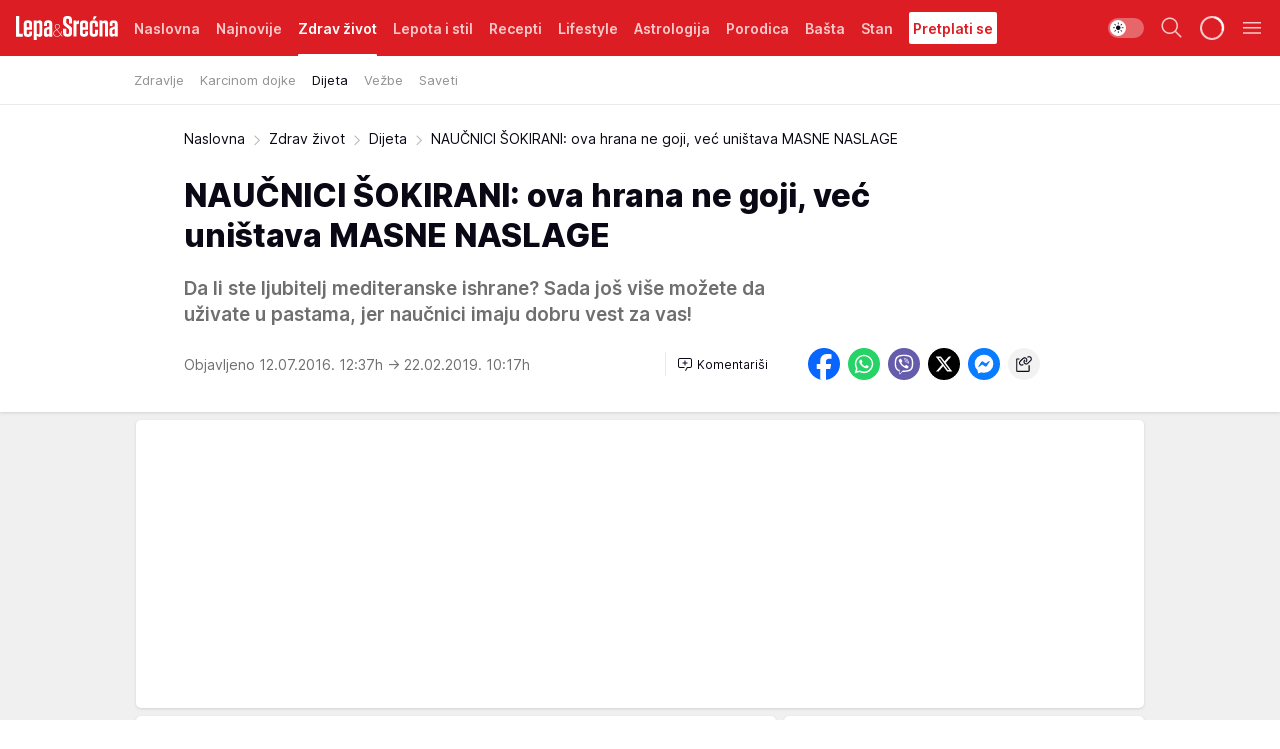

--- FILE ---
content_type: text/html; charset=utf-8
request_url: https://lepaisrecna.mondo.rs/Zdrav-zivot/Dijeta/a19375/NAUCNICI-SOKIRANI-ova-hrana-ne-goji-vec-unistava-MASNE-NASLAGE.html
body_size: 42761
content:
<!DOCTYPE html><html  lang="sr"><head><meta charset="utf-8"><meta name="viewport" content="width=device-width, initial-scale=1"><script type="importmap">{"imports":{"#entry":"/_nuxt/entry.BNmFYulo.js"}}</script><script data-cfasync="false">(function(w,d,s,l,i){w[l]=w[l]||[];w[l].push({'gtm.start':
            new Date().getTime(),event:'gtm.js'});var f=d.getElementsByTagName(s)[0],
            j=d.createElement(s),dl=l!='dataLayer'?'&l='+l:'';j.async=true;j.src=
            'https://www.googletagmanager.com/gtm.js?id='+i+dl;f.parentNode.insertBefore(j,f);
            })(window,document,'script','dataLayer','GTM-KTJZ78Z');</script><script>'use strict';(function(b,t,q,h,c,e,f,r,u,a,v,w,m,k,n,p,l){l=(d,g)=>{m=new URLSearchParams(q.search);m.has(d)?g=m.get(d):b[h]&&b[h].hasOwnProperty(d)&&(g=b[h][d]);return isNaN(+g)?g:+g};l('pjnx',!1)||(b[h]=b[h]||{},b[c]=b[c]||{},b[c][e]=b[c][e]||[],k=d=>{a.b[d]=performance.now();a.b[f](d)},n=(d,g)=>{for(;0<d.length;)g[f](d.shift())},p=()=>{a.p=b[c][e][f];b[c][e][f]=a.s[f].bind(a.s)},a=b["__"+h]={t:l('pjfsto',3E3),m:l('pjfstom',2),s:[()=>{k("s");b[c].pubads().setTargeting('pjpel',a.b)}],f:d=>{a.p&&
                (k('f'+d),b[c][e][f]=a.p,a.p=!1,n(a.s,b[c][e]))},g:()=>{a.p&&p();k('g');a.r=setTimeout(()=>a.f('t'),a.t+a.b.g*a.m)}},b[c][e].shift&&(n(b[c][e],a.s),a.b=[],b[c][e][f](()=>a.g()),p(),k('v'+r)))})(window,document,location,'pubjelly','googletag','cmd','push',4);</script><script src="https://pubjelly.nxjmp.com/a/main/pubjelly.js?key=na" async onerror="__pubjelly.f('e')"></script><link rel="canonical" href="https://lepaisrecna.mondo.rs/Zdrav-zivot/Dijeta/a19375/NAUCNICI-SOKIRANI-ova-hrana-ne-goji-vec-unistava-MASNE-NASLAGE.html"><script>var googletag = googletag || {}; googletag.cmd = googletag.cmd || [];</script><script src="https://securepubads.g.doubleclick.net/tag/js/gpt.js" async></script><title>NAUČNICI ŠOKIRANI: ova hrana ne goji, već uništava MASNE NASLAGE | Lepa i srećna</title><script async data-cfasync="false">window.googletag=window.googletag||{},window.googletag.cmd=window.googletag.cmd||[];var packs=window.localStorage.getItem("df_packs"),packsParsed=packs&&JSON.parse(packs)||[];try{var a=window.localStorage.getItem("df_packsx"),s=a&&JSON.parse(a)||[];s.length&&(packsParsed=packsParsed.concat(s),packsParsed=Array.from(new Set(packsParsed)));var r,e=window.localStorage.getItem("df_packsy"),t=(e&&JSON.parse(e)||[]).map(function(a){return a.id});t.length&&(packsParsed=packsParsed.concat(t),packsParsed=Array.from(new Set(packsParsed)))}catch(d){}var standardPacks=window.localStorage.getItem("df_sp"),standardPacksParsed=standardPacks&&JSON.parse(standardPacks)||[];try{var g=window.localStorage.getItem("df_spx"),c=g&&JSON.parse(g)||[];c.length&&(standardPacksParsed=standardPacksParsed.concat(c),standardPacksParsed=Array.from(new Set(standardPacksParsed)));var o,n=window.localStorage.getItem("df_spy"),p=(n&&JSON.parse(n)||[]).map(function(a){return a.id});p.length&&(standardPacksParsed=standardPacksParsed.concat(p),standardPacksParsed=Array.from(new Set(standardPacksParsed)))}catch(P){}var platforms=window.localStorage.getItem("df_pl"),platformsParsed=platforms&&(JSON.parse(platforms)||[]);if(platformsParsed&&platformsParsed.length)for(var i=0;i<platformsParsed.length;i++)1===platformsParsed[i]&&packsParsed?window.googletag.cmd.push(function(){window.googletag.pubads().setTargeting("defractal",packsParsed)}):2===platformsParsed[i]&&packsParsed&&packsParsed.length?(window.midasWidgetTargeting=window.midasWidgetTargeting||{},window.midasWidgetTargeting.targetings=window.midasWidgetTargeting.targetings||[],window.midasWidgetTargeting.targetings.push({defractal:packsParsed})):3===platformsParsed[i]&&standardPacksParsed&&standardPacksParsed.length&&window.googletag.cmd.push(function(){window.googletag.pubads().setTargeting("defractal_sp",standardPacksParsed)});</script><script src="https://cdn.mediaoutcast.com/player/1.15.0/js/mov-init.min.js" async></script><script src="https://cdn.krakenoptimize.com/setup/get/b4ab4187-c3ec-42b6-339c-08d9d68e00ed" async body type="text/javascript" data-cfasync="false"></script><script src="https://cdn.defractal.com/scripts/defractal-4-00440012-D1D4-4414-8963-61E3A4E82A69.js" async></script><link rel="stylesheet" href="/_nuxt/entry.B-pAluDb.css" crossorigin><link rel="preload" as="font" href="https://static2lepaisrecna.mondo.rs/fonts/Inter.var.woff2" type="font/woff2" crossorigin><link rel="preload" as="font" href="https://static2lepaisrecna.mondo.rs/fonts/icomoon/icons.woff" type="font/woff" crossorigin><link rel="preload" as="image" href="https://static2lepaisrecna.mondo.rs/api/v3/images/592/1184/49396"><link rel="modulepreload" as="script" crossorigin href="/_nuxt/entry.BNmFYulo.js"><link rel="preload" as="fetch" fetchpriority="low" crossorigin="anonymous" href="/_nuxt/builds/meta/16597d59-a92e-4411-afea-0318d41ecd9a.json"><script data-cfasync="false">window.gdprAppliesGlobally=true;(function(){function n(e){if(!window.frames[e]){if(document.body&&document.body.firstChild){var t=document.body;var r=document.createElement("iframe");r.style.display="none";r.name=e;r.title=e;t.insertBefore(r,t.firstChild)}else{setTimeout(function(){n(e)},5)}}}function e(r,a,o,s,c){function e(e,t,r,n){if(typeof r!=="function"){return}if(!window[a]){window[a]=[]}var i=false;if(c){i=c(e,n,r)}if(!i){window[a].push({command:e,version:t,callback:r,parameter:n})}}e.stub=true;e.stubVersion=2;function t(n){if(!window[r]||window[r].stub!==true){return}if(!n.data){return}var i=typeof n.data==="string";var e;try{e=i?JSON.parse(n.data):n.data}catch(t){return}if(e[o]){var a=e[o];window[r](a.command,a.version,function(e,t){var r={};r[s]={returnValue:e,success:t,callId:a.callId};n.source.postMessage(i?JSON.stringify(r):r,"*")},a.parameter)}}const smt=window[r];if(typeof smt!=="function"){window[r]=e;if(window.addEventListener){window.addEventListener("message",t,false)}else{window.attachEvent("onmessage",t)}}}e("__uspapi","__uspapiBuffer","__uspapiCall","__uspapiReturn");n("__uspapiLocator");e("__tcfapi","__tcfapiBuffer","__tcfapiCall","__tcfapiReturn");n("__tcfapiLocator");(function(e){var t=document.createElement("link");t.rel="preconnect";t.as="script";var r=document.createElement("link");r.rel="dns-prefetch";r.as="script";var n=document.createElement("link");n.rel="preload";n.as="script";var i=document.createElement("script");i.id="spcloader";i.type="text/javascript";i["async"]=true;i.charset="utf-8";var a="https://sdk.privacy-center.org/"+e+"/loader.js?target="+document.location.hostname;if(window.didomiConfig&&window.didomiConfig.user){var o=window.didomiConfig.user;var s=o.country;var c=o.region;if(s){a=a+"&country="+s;if(c){a=a+"&region="+c}}}t.href="https://sdk.privacy-center.org/";r.href="https://sdk.privacy-center.org/";n.href=a;i.src=a;var d=document.getElementsByTagName("script")[0];d.parentNode.insertBefore(t,d);d.parentNode.insertBefore(r,d);d.parentNode.insertBefore(n,d);d.parentNode.insertBefore(i,d)})("82d80c84-586b-4519-bdef-240ed8c7f096")})();</script><script data-cfasync="false">function scrollDistance(i,n=66){if(!i||"function"!=typeof i)return;let e,o,t,d;window.addEventListener("scroll",function(l){o||(o=window.pageYOffset),window.clearTimeout(e),e=setTimeout(function(){t=window.pageYOffset,i(d=t-o,o,t),o=null,t=null,d=null},n)},!1)}window.didomiOnReady=window.didomiOnReady||[],window.didomiOnReady.push(function(i){i.notice.isVisible()&&scrollDistance(function(n){parseInt(Math.abs(n),10)>198&&i.notice.isVisible()&&i.setUserAgreeToAll()});if(i.notice.isVisible() && window.innerWidth <= 768){document.body.classList.remove("didomi-popup-open","didomi-popup-open-ios")}if(i.notice.isVisible()){document.querySelector(".didomi-popup").addEventListener("click", e=>{console.log(e)})}});</script><script>window.pp_gemius_identifier = 'bIFASxiRM8rmjoz_63nJyHa4zZ.NFo9OpNR56_cw08D.Q7';
                function gemius_pending(i) { window[i] = window[i] || function () { var x = window[i + '_pdata'] = window[i + '_pdata'] || []; x[x.length] = arguments; }; };
                gemius_pending('gemius_hit'); gemius_pending('gemius_event'); gemius_pending('gemius_init'); gemius_pending('pp_gemius_hit'); gemius_pending('pp_gemius_event'); gemius_pending('pp_gemius_init');
                (function (d, t) {
                    try {
                        var gt = d.createElement(t), s = d.getElementsByTagName(t)[0], l = 'http' + ((location.protocol == 'https:') ? 's' : ''); gt.setAttribute('async', 'async');
                        gt.setAttribute('defer', 'defer'); gt.src = l + '://gars.hit.gemius.pl/xgemius.js'; s.parentNode.insertBefore(gt, s);
                    } catch (e) { }
                })(document, 'script');</script><meta name="title" content="NAUČNICI ŠOKIRANI: ova hrana ne goji, već uništava MASNE NASLAGE"><meta hid="description" name="description" content="Da li ste ljubitelj mediteranske ishrane? Sada još više možete da uživate u pastama, jer naučnici imaju dobru vest za vas!"><meta hid="robots" property="robots" content="max-image-preview:large"><meta hid="og:type" property="og:type" content="website"><meta hid="og:title" property="og:title" content="NAUČNICI ŠOKIRANI: ova hrana ne goji, već uništava MASNE NASLAGE"><meta hid="og:description" property="og:description" content="Da li ste ljubitelj mediteranske ishrane? Sada još više možete da uživate u pastama, jer naučnici imaju dobru vest za vas!"><meta hid="og:image" property="og:image" content="https://static2lepaisrecna.mondo.rs/Picture/49396/jpeg/naucnici_sokirani_ova_hrana_ne_goji_vec_unistava_masne_naslage_aps_984573222"><meta hid="og:url" property="og:url" content="https://lepaisrecna.mondo.rs/Zdrav-zivot/Dijeta/a19375/NAUCNICI-SOKIRANI-ova-hrana-ne-goji-vec-unistava-MASNE-NASLAGE.html"><meta hid="twitter:card" name="twitter:card" content="summary_large_image"><meta hid="twitter:title" name="twitter:title" content="NAUČNICI ŠOKIRANI: ova hrana ne goji, već uništava MASNE NASLAGE"><meta hid="twitter:description" name="twitter:description" content="Lepa i srećna"><meta hid="twitter:image" name="twitter:image" content="https://static2lepaisrecna.mondo.rs/Picture/49396/jpeg/naucnici_sokirani_ova_hrana_ne_goji_vec_unistava_masne_naslage_aps_984573222"><meta hid="twitter.url" name="twitter.url" content="https://lepaisrecna.mondo.rs/Zdrav-zivot/Dijeta/a19375/NAUCNICI-SOKIRANI-ova-hrana-ne-goji-vec-unistava-MASNE-NASLAGE.html"><link rel="icon" type="image/svg+xml" href="/favicons/lepaisrecna/icon.svg" sizes="any"><link rel="icon" type="image/png" href="/favicons/lepaisrecna/favicon-32x32.png" sizes="32x32"><link rel="icon" type="image/png" href="/favicons/lepaisrecna/favicon-128x128.png" sizes="128x128"><link rel="apple-touch-icon" type="image/png" href="/favicons/lepaisrecna/favicon-180x180.png" sizes="180x180"><link rel="icon" type="image/png" href="/favicons/lepaisrecna/favicon-192x192.png" sizes="192x192"><link rel="icon" type="image/png" href="/favicons/lepaisrecna/favicon-512x512.png" sizes="512x512"><link rel="alternate" hreflang="sr" href="https://lepaisrecna.mondo.rs/Zdrav-zivot/Dijeta/a19375/NAUCNICI-SOKIRANI-ova-hrana-ne-goji-vec-unistava-MASNE-NASLAGE.html"><link rel="alternate" type="application/rss+xml" title="RSS feed for Naslovna" href="https://lepaisrecna.mondo.rs/rss/1/Naslovna"><link rel="alternate" type="application/rss+xml" title="RSS feed for Zdrav život" href="https://lepaisrecna.mondo.rs/rss/15/Zdrav-zivot"><link rel="alternate" type="application/rss+xml" title="RSS feed for Lepota i stil" href="https://lepaisrecna.mondo.rs/rss/40/Lepota-i-stil"><link rel="alternate" type="application/rss+xml" title="RSS feed for Recepti" href="https://lepaisrecna.mondo.rs/rss/39/Recepti"><link rel="alternate" type="application/rss+xml" title="RSS feed for Lifestyle" href="https://lepaisrecna.mondo.rs/rss/43/Lifestyle"><link rel="alternate" type="application/rss+xml" title="RSS feed for Astrologija" href="https://lepaisrecna.mondo.rs/rss/96/Astrologija"><link rel="alternate" type="application/rss+xml" title="RSS feed for Porodica" href="https://lepaisrecna.mondo.rs/rss/30/Porodica"><link rel="alternate" type="application/rss+xml" title="RSS feed for Bašta" href="https://lepaisrecna.mondo.rs/rss/42/Basta"><link rel="alternate" type="application/rss+xml" title="RSS feed for Stan" href="https://lepaisrecna.mondo.rs/rss/41/Stan"><script type="application/ld+json">{
  "@context": "https://schema.org",
  "@graph": [
    {
      "@type": "NewsMediaOrganization",
      "@id": "https://lepaisrecna.mondo.rs/#publisher",
      "name": "lepaisrecna.rs",
      "url": "https://lepaisrecna.mondo.rs/",
      "sameAs": [
        "https://www.facebook.com/lepaisrecna.srbija",
        "https://www.instagram.com/lepaisrecna.rs/"
      ],
      "logo": {
        "@type": "ImageObject",
        "@id": "https://lepaisrecna.mondo.rs/#/schema/image/lepaisrecnars-logo",
        "url": "https://lepaisrecna.mondo.rs/Picture/2/png/lepaisrecna-logo-head.png",
        "width": 555,
        "height": 120,
        "caption": "lepaisrecna.rs Logo"
      },
      "image": {
        "@id": "https://lepaisrecna.mondo.rs/#/schema/image/lepaisrecnars-logo"
      }
    },
    {
      "@type": "WebSite",
      "@id": "https://lepaisrecna.mondo.rs/#/schema/website/lepaisrecnars",
      "url": "https://lepaisrecna.mondo.rs/",
      "name": "lepaisrecna.rs",
      "publisher": {
        "@id": "lepaisrecna.mondo.rs/#publisher"
      },
      "potentialAction": {
        "@type": "SearchAction",
        "target": "https://lepaisrecna.mondo.rs/search/1/1?q={search_term_string}",
        "query-input": "required name=search_term_string"
      }
    },
    {
      "@type": "WebPage",
      "@id": "https://lepaisrecna.mondo.rs/Zdrav-zivot/Dijeta/a19375/NAUCNICI-SOKIRANI-ova-hrana-ne-goji-vec-unistava-MASNE-NASLAGE.html",
      "url": "https://lepaisrecna.mondo.rs/Zdrav-zivot/Dijeta/a19375/NAUCNICI-SOKIRANI-ova-hrana-ne-goji-vec-unistava-MASNE-NASLAGE.html",
      "inLanguage": "hr",
      "breadcrumb": {
        "@id": "https://lepaisrecna.mondo.rs/Zdrav-zivot/Dijeta/a19375/NAUCNICI-SOKIRANI-ova-hrana-ne-goji-vec-unistava-MASNE-NASLAGE.html#/schema/breadcrumb/a19375"
      },
      "name": "NAUČNICI ŠOKIRANI: ova hrana ne goji, već uništava MASNE NASLAGE | Zdrav život | Dijeta",
      "isPartOf": {
        "@id": "https://lepaisrecna.mondo.rs#/schema/website/lepaisrecnars"
      },
      "datePublished": "2016-07-12T12:37:00+02:00",
      "dateModified": "2019-02-22T10:17:13+01:00",
      "description": "Da li ste ljubitelj mediteranske ishrane? Sada još više možete da uživate u pastama, jer naučnici imaju dobru vest za vas!"
    },
    {
      "@type": [
        "Article",
        "NewsArticle"
      ],
      "@id": "https://lepaisrecna.mondo.rs/Zdrav-zivot/Dijeta/a19375/NAUCNICI-SOKIRANI-ova-hrana-ne-goji-vec-unistava-MASNE-NASLAGE.html#/schema/article/a19375",
      "headline": "NAUČNICI ŠOKIRANI: ova hrana ne goji, već uništava MASNE NASLAGE",
      "description": "Da li ste ljubitelj mediteranske ishrane? Sada još više možete da uživate u pastama, jer naučnici imaju dobru vest za vas!",
      "isPartOf": {
        "@id": "https://lepaisrecna.mondo.rs/Zdrav-zivot/Dijeta/a19375/NAUCNICI-SOKIRANI-ova-hrana-ne-goji-vec-unistava-MASNE-NASLAGE.html"
      },
      "mainEntityOfPage": {
        "@id": "https://lepaisrecna.mondo.rs/Zdrav-zivot/Dijeta/a19375/NAUCNICI-SOKIRANI-ova-hrana-ne-goji-vec-unistava-MASNE-NASLAGE.html"
      },
      "datePublished": "2016-07-12T12:37:00+02:00",
      "dateModified": "2019-02-22T10:17:13+01:00",
      "image": [
        {
          "@context": "http://schema.org",
          "@type": "ImageObject",
          "width": 1200,
          "height": 675,
          "description": "NAUČNICI ŠOKIRANI: ova hrana ne goji, već uništava MASNE NASLAGE",
          "url": "https://static2lepaisrecna.mondo.rs/Picture/49396/jpeg/naucnici_sokirani_ova_hrana_ne_goji_vec_unistava_masne_naslage_aps_984573222"
        },
        {
          "@context": "http://schema.org",
          "@type": "ImageObject",
          "width": 1200,
          "height": 1200,
          "description": "NAUČNICI ŠOKIRANI: ova hrana ne goji, već uništava MASNE NASLAGE",
          "url": "https://static2lepaisrecna.mondo.rs/MediumImage/49396/jpeg/naucnici_sokirani_ova_hrana_ne_goji_vec_unistava_masne_naslage_aps_984573222"
        },
        {
          "@context": "http://schema.org",
          "@type": "ImageObject",
          "width": 1200,
          "height": 900,
          "description": "NAUČNICI ŠOKIRANI: ova hrana ne goji, već uništava MASNE NASLAGE",
          "url": "https://static2lepaisrecna.mondo.rs/Thumbnail/49396/jpeg/naucnici_sokirani_ova_hrana_ne_goji_vec_unistava_masne_naslage_aps_984573222"
        }
      ],
      "keywords": [
        "mediteranska kuhinja",
        "mediteranska dijeta",
        "dijeta",
        "ravan stomak",
        "masne naslage",
        "špagete",
        "makaroni",
        "pasta",
        "pasta sa sirom",
        "voće",
        "zdrava hrana"
      ],
      "author": [
        {
          "@type": "Person",
          "url": "https://lepaisrecna.mondo.rs/journalist65/Marija-Micanovic",
          "name": "Marija Micanovic"
        }
      ],
      "publisher": {
        "@id": "https://lepaisrecna.mondo.rs/#publisher"
      },
      "isAccessibleForFree": "True"
    },
    {
      "@type": "BreadcrumbList",
      "@id": "https://lepaisrecna.mondo.rs/Zdrav-zivot/Dijeta/a19375/NAUCNICI-SOKIRANI-ova-hrana-ne-goji-vec-unistava-MASNE-NASLAGE.html#/schema/breadcrumb/a19375",
      "itemListElement": [
        {
          "@type": "ListItem",
          "position": 1,
          "item": {
            "@type": "WebPage",
            "@id": "https://lepaisrecna.mondo.rs/Zdrav-zivot",
            "url": "https://lepaisrecna.mondo.rs/Zdrav-zivot",
            "name": "Zdrav život"
          }
        },
        {
          "@type": "ListItem",
          "position": 2,
          "item": {
            "@type": "WebPage",
            "@id": "https://lepaisrecna.mondo.rs/Zdrav-zivot/Dijeta",
            "url": "https://lepaisrecna.mondo.rs/Zdrav-zivot/Dijeta",
            "name": "Dijeta"
          }
        },
        {
          "@type": "ListItem",
          "position": 3,
          "item": {
            "@id": "https://lepaisrecna.mondo.rs/Zdrav-zivot/Dijeta/a19375/NAUCNICI-SOKIRANI-ova-hrana-ne-goji-vec-unistava-MASNE-NASLAGE.html",
            "name": "NAUČNICI ŠOKIRANI: ova hrana ne goji, već uništava MASNE NASLAGE | Zdrav život | Dijeta"
          }
        }
      ]
    }
  ]
}</script><script type="module" src="/_nuxt/entry.BNmFYulo.js" crossorigin></script></head><body><div id="__nuxt"><div><div class="main light lepaisrecna page-has-submenu" style=""><!----><header class="header has-submenu"><div class="container"><div class="header__content_wrap"><div class="header__content"><div class="header-logo"><a href="/" class="" title="Lepa i srećna"><div class="header-logo__wrap"><svg class="logo-dimensions header-logo__image"><use xlink:href="/img/logo/lepaisrecna.svg?v=28112025#logo-light"></use></svg><span class="header-logo__span">Lepa i srećna</span></div></a></div><nav class="header-navigation"><div class="header-navigation__wrap"><ul class="header-navigation__list"><!--[--><li class="js_item_1 header-navigation__list-item"><a href="/" class="has-no-background"><span style=""><!----><span>Naslovna</span></span></a><!----></li><li class="js_item_140 header-navigation__list-item"><a href="/Najnovije" class="has-no-background"><span style=""><!----><span>Najnovije</span></span></a><!----></li><li class="js_item_15 is-active header-navigation__list-item"><a href="/Zdrav-zivot" class="has-no-background"><span style=""><!----><span>Zdrav život</span></span></a><nav class="header__subnavigation isArticle"><div class="header-subnavigation__wrap"><ul class="header-subnavigation__list"><!--[--><li class="js_item_112 header-subnavigation__list-item"><a href="/Zdrav-zivot/Zdravlje" class="has-no-background"><span style=""><!----><span>Zdravlje</span></span></a><!----></li><li class="js_item_175 header-subnavigation__list-item"><a href="/Zdrav-zivot/Karcinom-dojke" class="has-no-background"><span style=""><!----><span>Karcinom dojke</span></span></a><!----></li><li class="is-active js_item_66 header-subnavigation__list-item"><a href="/Zdrav-zivot/Dijeta" class="has-no-background"><span style=""><!----><span>Dijeta</span></span></a><!----></li><li class="js_item_67 header-subnavigation__list-item"><a href="/Zdrav-zivot/Vezbe" class="has-no-background"><span style=""><!----><span>Vežbe</span></span></a><!----></li><li class="js_item_68 header-subnavigation__list-item"><a href="/Zdrav-zivot/Saveti" class="has-no-background"><span style=""><!----><span>Saveti</span></span></a><!----></li><!--]--></ul><span class="is-hidden header-navigation__list-item is-view-more"><span class="">Još</span> <i class="icon-overflow-menu--vertical view-more-icon" aria-hidden="true"></i><ul class="is-hidden header-subnavigation__children"><!--[--><!--]--></ul></span></div></nav></li><li class="js_item_40 header-navigation__list-item"><a href="/Lepota-i-stil" class="has-no-background"><span style=""><!----><span>Lepota i stil</span></span></a><!----></li><li class="js_item_39 header-navigation__list-item"><a href="/Recepti" class="has-no-background"><span style=""><!----><span>Recepti</span></span></a><!----></li><li class="js_item_43 header-navigation__list-item"><a href="/Lifestyle" class="has-no-background"><span style=""><!----><span>Lifestyle</span></span></a><!----></li><li class="js_item_96 header-navigation__list-item"><a href="/Astrologija" class="has-no-background"><span style=""><!----><span>Astrologija</span></span></a><!----></li><li class="js_item_30 header-navigation__list-item"><a href="/Porodica" class="has-no-background"><span style=""><!----><span>Porodica</span></span></a><!----></li><li class="js_item_42 header-navigation__list-item"><a href="/Basta" class="has-no-background"><span style=""><!----><span>Bašta</span></span></a><!----></li><li class="js_item_41 header-navigation__list-item"><a href="/Stan" class="has-no-background"><span style=""><!----><span>Stan</span></span></a><!----></li><li class="js_item_235 header-navigation__list-item"><a class="is-custom" href="https://lepaisrecna.mondo.rs/Lifestyle/Vesti/a66303/godisnja-pretplata-za-magazin-lepa-i-srecna.html" target="_blank" rel="noopener"><span style="background-color:#FFFFFF;color:#DC1E24;"><!----><span>Pretplati se</span></span></a><!----></li><!--]--></ul></div><span class="is-hidden header-navigation__list-item is-view-more">Još <i class="icon-overflow-menu--vertical view-more-icon" aria-hidden="true"></i><ul class="is-hidden header-subnavigation__children"><!--[--><!--]--></ul></span><!--[--><!--]--></nav><div class="header-extra"><div class="theme-toggle theme-toggle--light"><div class="icon-wrap icon-wrap_light"><i class="icon icon-light--filled" aria-hidden="true"></i></div><div class="icon-wrap icon-wrap_asleep"><i class="icon icon-asleep--filled" aria-hidden="true"></i></div></div><div class="header-extra__icon"><i class="icon-search" aria-hidden="true"></i><div class="header-search"><div class="header-search-wrap"><form><input type="text" class="input" placeholder=" Pretraži Lepa i srećna"><!----></form><div class="header-search__close"><i aria-hidden="true" class="icon icon-close"></i></div></div></div></div><div class="header-extra__icon" style="display:none;"><i class="icon-headphones-custom" aria-hidden="true"></i></div><!--[--><div class="header-extra__icon isSpinner"><div class="spinner" data-v-eba6742f></div></div><!--]--><div class="header-extra__icon" style="display:none;"><i class="icon-notification" aria-hidden="true"></i></div><div class="header-extra__icon header-extra__menu"><i class="icon-menu" aria-hidden="true"></i></div><div class="navigation-drawer" style="right:-100%;"><div class="navigation-drawer__header"><div class="navigation-drawer__logo"><svg class="navigation-drawer__logo_image"><use xlink:href="/img/logo/lepaisrecna.svg?v=28112025#logo-drawer-light"></use></svg></div><div class="navigation-drawer__close"><i class="icon-close" aria-hidden="true"></i></div></div><div class="navigation-drawer__tabs"><span class="is-active">Kategorije</span><span class="">Ostalo</span></div><!----><div class="navigation-drawer__footer"><ul class="social-menu__list"><!--[--><li class="social-menu__list-item"><a href="https://www.facebook.com/LepaiSrecna" target="_blank" rel="noopener" aria-label="Facebook"><i class="icon-logo--facebook social-menu__list-icon" aria-hidden="true"></i></a></li><li class="social-menu__list-item"><a href="https://twitter.com/LepaiSrecna" target="_blank" rel="noopener" aria-label="Twitter"><i class="icon-logo--twitter social-menu__list-icon" aria-hidden="true"></i></a></li><li class="social-menu__list-item"><a href="https://www.pinterest.com/LepaiSrecna/" target="_blank" rel="noopener" aria-label="Pinterest"><i class="icon-logo--pinterest social-menu__list-icon" aria-hidden="true"></i></a></li><li class="social-menu__list-item"><a href="https://www.instagram.com/lepaisrecna.rs/" target="_blank" rel="noopener" aria-label="Instagram"><i class="icon-logo--instagram social-menu__list-icon" aria-hidden="true"></i></a></li><li class="social-menu__list-item"><a href="https://www.youtube.com/channel/UCT6WQAasH23LoGAanOGPJvg" target="_blank" rel="noopener" aria-label="Youtube"><i class="icon-logo--youtube social-menu__list-icon" aria-hidden="true"></i></a></li><li class="social-menu__list-item"><a href="https://lepaisrecna.mondo.rs/rss-feed" target="_blank" rel="noopener" aria-label="RSS"><i class="icon-logo--rss social-menu__list-icon" aria-hidden="true"></i></a></li><!--]--></ul></div></div></div></div></div></div></header><!--[--><!--]--><div class="generic-page" data-v-b527da3b><div class="main-container wallpaper-helper" data-v-b527da3b data-v-fdf9347c><!--[--><!----><!--[--><div class="wallpaper-wrapper" data-v-fdf9347c><div class="container"><div id="wallpaper-left" class="wallpaper-left wallpaper-watch"></div><div id="wallpaper-right" class="wallpaper-right wallpaper-watch"></div></div></div><div class="main_wrapper" data-v-fdf9347c><div class="container" data-v-fdf9347c><div id="wallpaper-top" class="wallpaper-top"></div></div><div class="article-header" data-v-fdf9347c data-v-86095f06><div class="article-header-wrap" data-v-86095f06><div class="article-header-container" data-v-86095f06><div class="breadcrumbs-wrap" data-v-86095f06 data-v-77f0710d><div class="breadcrumbs" data-v-77f0710d><a href="/" class="breadcrumbs-link" data-v-77f0710d>Naslovna</a><!--[--><div class="breadcrumbs-icon-container" data-v-77f0710d><i class="icon-chevron--right" aria-hidden="true" data-v-77f0710d></i><a href="/Zdrav-zivot" class="breadcrumbs-link" data-v-77f0710d>Zdrav život</a></div><div class="breadcrumbs-icon-container" data-v-77f0710d><i class="icon-chevron--right" aria-hidden="true" data-v-77f0710d></i><a href="/Zdrav-zivot/Dijeta" class="breadcrumbs-link" data-v-77f0710d>Dijeta</a></div><div class="breadcrumbs-icon-container" data-v-77f0710d><i class="icon-chevron--right" aria-hidden="true" data-v-77f0710d></i><span class="breadcrumbs-title" data-v-77f0710d>NAUČNICI ŠOKIRANI: ova hrana ne goji, već uništava MASNE NASLAGE</span></div><!--]--></div></div><div class="article-header-labels" data-v-86095f06 data-v-4f4997d9><!----><!----><!----><!----><!----></div><h1 class="article-header-title" data-v-86095f06>NAUČNICI ŠOKIRANI: ova hrana ne goji, već uništava MASNE NASLAGE</h1><strong class="article-header-lead" data-v-86095f06>Da li ste ljubitelj mediteranske ishrane? Sada još više možete da uživate u pastama, jer naučnici imaju dobru vest za vas!</strong><!----><!----><div class="article-header-author-share" data-v-86095f06><div class="article-header-author-comments" data-v-86095f06><div class="article-header-author-date" data-v-86095f06><!----><div class="article-header-date" datetime="2016-07-12T12:37:00" data-v-86095f06><time class="article-header-date-published" data-v-86095f06>Objavljeno 12.07.2016. 12:37h  </time><time class="article-header-date-edited" datetime="2019-02-22T10:17:13" data-v-86095f06> → 22.02.2019. 10:17h</time></div></div><div class="article-engagement-bar" data-v-86095f06 data-v-c0f3996a><div class="card-engagement-bar card-engagement-bar-wrap" data-v-c0f3996a><div class="card-engagement-bar__left"><!----><!----><!----><div role="button" class="btn"><!--[--><i class="icon-add-comment"></i><span class="text-add-comment">Komentariši</span><!--]--></div></div><!----></div></div></div><div class="article-exposed-share" data-v-86095f06 data-v-5d9026f4><div class="tooltip-box card-share-wrap" data-v-5d9026f4 data-v-2f96c82c><!--[--><!--[--><a role="button" class="tooltip-box__item facebook" data-v-2f96c82c><svg viewBox="0 0 32 32" class="icon facebook" data-v-2f96c82c><use xlink:href="/img/sprite-shares-02042025.svg#facebook-sign" data-v-2f96c82c></use></svg></a><!--]--><!--[--><a role="button" class="tooltip-box__item whatsapp" data-v-2f96c82c><svg viewBox="0 0 24 24" class="icon whatsapp" data-v-2f96c82c><use xlink:href="/img/sprite-shares-02042025.svg#whatsapp" data-v-2f96c82c></use></svg></a><!--]--><!--[--><a role="button" class="tooltip-box__item viber" data-v-2f96c82c><svg viewBox="0 0 24 24" class="icon viber" data-v-2f96c82c><use xlink:href="/img/sprite-shares-02042025.svg#viber" data-v-2f96c82c></use></svg></a><!--]--><!--[--><a role="button" class="tooltip-box__item twitter" data-v-2f96c82c><svg viewBox="0 0 24 24" class="icon twitter" data-v-2f96c82c><use xlink:href="/img/sprite-shares-02042025.svg#twitter" data-v-2f96c82c></use></svg></a><!--]--><!--[--><a role="button" class="tooltip-box__item messenger" data-v-2f96c82c><svg viewBox="0 0 24 24" class="icon messenger" data-v-2f96c82c><use xlink:href="/img/sprite-shares-02042025.svg#messenger" data-v-2f96c82c></use></svg></a><!--]--><!--]--><a role="button" class="tooltip-box__item copy-link" data-v-2f96c82c><svg viewBox="0 0 24 24" class="icon copy-link" data-v-2f96c82c><use xlink:href="/img/sprite-shares-02042025.svg#copy--link-adapted" data-v-2f96c82c></use></svg></a></div></div></div></div></div></div><div class="container" data-v-fdf9347c><!--[--><!--[--><!----><!--]--><!--[--><div class="container placeholder250px gptArticleTop" data-v-fdf9347c><div class="gpt-ad-banner"><div position="0" lazy="false"></div></div></div><!--]--><!--[--><div class="article-main" data-v-fdf9347c><div class="is-main article-content with-sidebar" data-v-1df6af20><div class="full-width" data-v-1df6af20><div class="sticky-scroll-container isSticky" data-v-1df6af20><!--[--><!--[--><div class="generic-component" data-v-1df6af20 data-v-a6cdc878><article class="" data-v-a6cdc878><div class="article-big-image" is-storytelling="false" data-v-896fd29b><figure class="big-image-container" data-v-896fd29b><div class="card-image-container" style="" data-v-896fd29b data-v-ecf0a92a><picture class="" data-v-ecf0a92a><!--[--><source media="(max-width: 1023px)" srcset="https://static2lepaisrecna.mondo.rs/api/v3/images/960/1920/49396,
https://static2lepaisrecna.mondo.rs/api/v3/images/960/1920/49396 1.5x" data-v-ecf0a92a><source media="(min-width: 1024px)" srcset="https://static2lepaisrecna.mondo.rs/api/v3/images/960/1920/49396" data-v-ecf0a92a><!--]--><img src="https://static2lepaisrecna.mondo.rs/api/v3/images/960/1920/49396" srcset="https://static2lepaisrecna.mondo.rs/api/v3/images/960/1920/49396,
https://static2lepaisrecna.mondo.rs/api/v3/images/960/1920/49396 1.5x" alt="" class="" style="" data-v-ecf0a92a></picture></div><figcaption class="big-image-source" data-v-896fd29b><!----><span class="big-image-source-copy" data-v-896fd29b>Foto:&nbsp;Foto: Shutterstock</span></figcaption></figure></div><!----><div class="article-body"><!----><!----><!--[--><!--[--><div class="article-rte" document-template="NewsArticle"> <p>Testenine su poslednjih godina na lošem glasu, baš kao i hleb i smatraju se neprijateljima vitkog struka.</p> </div><!----><!--]--><!--[--><div class="article-ad inText-banner-wrapper" document-template="NewsArticle"><!--[--><div class="container placeholder250px"><div class="gpt-ad-banner"><div position="1" lazy="false"></div></div></div><!--]--><!----></div><!----><!--]--><!--[--><div class="article-rte paragrafNumber_2" document-template="NewsArticle"> <p>Tako ne misli "Pastalovers" koji na svom Instagram profilu često deli fotografije raznih pasta-specijaliteta!</p> </div><!----><!--]--><!--[--><div class="article-ad" document-template="NewsArticle"><!----><div class="midas-intext"><div id="midasWidget__11623"></div></div></div><!----><!--]--><!--[--><div class="article-rte paragrafNumber_3" document-template="NewsArticle"> <p class="link_without_image"><a href="http://lepaisrecna.mondo.rs/zdravlje/dijeta/16868-dijeta-sa-djumbirovom-vodom-napitak-koji-topi-masne-naslage-i-kilograme.html" target="_blank" rel="noopener">Dijeta sa đumbirovom vodom: napitak koji topi masne naslage i kilograme</a></p><blockquote class="instagram-media" style="background: #FFF; border: 0; border-radius: 3px; box-shadow: 0 0 1px 0 rgba(0,0,0,0.5),0 1px 10px 0 rgba(0,0,0,0.15); margin: 1px; max-width: 658px; padding: 0; width: calc(100% - 2px);"><div style="padding: 8px;"><div style="background: #F8F8F8; line-height: 0; margin-top: 40px; padding: 48.75% 0; text-align: center; width: 100%;"><div style="background: url(data; display: block; height: 44px; margin: 0 auto -44px; position: relative; top: -22px; width: 44px;"></div></div><p style="margin: 8px 0 0 0; padding: 0 4px;"><a href="https://www.instagram.com/p/BHu6yhYDa6O/" target="_blank" rel="noopener">Fusilli with Zucchini and Ricotta by @vannisa_biggio A healthy dish without sacrificing taste</a></p><p style="color: #c9c8cd; font-family: Arial,sans-serif; font-size: 14px; line-height: 17px; margin-bottom: 0; margin-top: 8px; overflow: hidden; padding: 8px 0 7px; text-align: center; text-overflow: ellipsis; white-space: nowrap;">A photo posted by Pasta Lovers of Instagram (@pastamylove) on Jul 11, 2016 at 12:34pm PDT</p></div></blockquote> </div><!----><!--]--><!--[--><div class="article-rte" document-template="NewsArticle"> <p><script   src="//platform.instagram.com/en_US/embeds.js"  ></script></p> </div><!----><!--]--><!--[--><div class="article-rte" document-template="NewsArticle"> <p class="link_without_image"><a href="http://lepaisrecna.mondo.rs/zdravlje/dijeta/18442-dijeta-za-letnju-liniju-ana-kokic-otkriva-kako-je-smrsala-10-kilograma-foto.html" target="_blank" rel="noopener">Dijeta za letnju liniju: Ana Kokić otkriva kako je smršala 10 kilograma (FOTO)</a></p> </div><!----><!--]--><!--[--><div class="article-rte" document-template="NewsArticle"> <p>Međutim, naučnici kažu da je to mit i da one zapravo pomažu u gubljenju kilograma. Naime, ako je testenina uključena u mediteransku ishranu, bogatu povrćem i maslinovim uljem, zapravo se povezuje sa blagim smanjenjem indeksa telesne mase, piše <strong><em><a href="http://www.newsweek.rs/nauka-tehnika/75211-jos-jedna-oklevetana-namirnica-testenina-zapravo-sprecava-gojenje.html" target="_blank" rel="noopener">Newsweek.</a></em></strong></p> </div><!----><!--]--><!--[--><div class="article-rte" document-template="NewsArticle"> <blockquote class="instagram-media" style="background: #FFF; border: 0; border-radius: 3px; box-shadow: 0 0 1px 0 rgba(0,0,0,0.5),0 1px 10px 0 rgba(0,0,0,0.15); margin: 1px; max-width: 658px; padding: 0; width: calc(100% - 2px);"><div style="padding: 8px;"><div style="background: #F8F8F8; line-height: 0; margin-top: 40px; padding: 53.8405797101% 0; text-align: center; width: 100%;"><div style="background: url(data; display: block; height: 44px; margin: 0 auto -44px; position: relative; top: -22px; width: 44px;"></div></div><p style="margin: 8px 0 0 0; padding: 0 4px;"><a href="https://www.instagram.com/p/BHuGVxuj9fs/" target="_blank" rel="noopener">A typical dish from Tuscan cuisine. Thanks to @villalena for this delicious pasta dish </a></p><p style="color: #c9c8cd; font-family: Arial,sans-serif; font-size: 14px; line-height: 17px; margin-bottom: 0; margin-top: 8px; overflow: hidden; padding: 8px 0 7px; text-align: center; text-overflow: ellipsis; white-space: nowrap;">A photo posted by Pasta Lovers of Instagram (@pastamylove) on Jul 11, 2016 at 4:56am PDT</p></div></blockquote> </div><!----><!--]--><!--[--><div class="article-rte" document-template="NewsArticle"> <p><script   src="//platform.instagram.com/en_US/embeds.js"  ></script></p> </div><!----><!--]--><!--[--><div class="article-rte" document-template="NewsArticle"> <p>U studiji koju su sproveli italijanski naučnici, analizirana je ishrana više od 23.000 ljudi iz dva regiona u Italiji. Učesnici su zapisivali sve što su jeli u dnevnik ishrane, a zatim odgovarali na pitanja istraživača. Količina testenine koju su unosili na dnevnoj bazi je standardizovana i poređena sa njihovim indeksom telesne mase, kao i obimom struka i kukova.</p> </div><!----><!--]--><!--[--><div class="article-rte" document-template="NewsArticle"> <p>Ispostavilo se da pasta ne utiče na gojenje, nego da čak doprinosi mršavljenju. Vođa studije Đorđo Punis kaže da podaci pokazuju da testeninu nikako ne treba eliminisati iz tanjira. “Mediteranska ishrana bazirana na umerenosti u konzumaciji i poštovanju raznovrsnosti namirnica, dobra je za vaše zdravlje”, zaključio je on dodajući da su testenine njen sastavni dio kog se ne treba odricati.</p> </div><!----><!--]--><!--[--><div class="article-rte" document-template="NewsArticle"> <p class="link_without_image"><a href="http://lepaisrecna.mondo.rs/zdravlje/dijeta/18382-prirodni-sok-topi-kilograme-i-salo-sa-stomaka-recept-za-dijetalni-obrok-od-cvekle-i-sargarepe.html" target="_blank" rel="noopener">Prirodni sok topi kilograme i salo sa stomaka: recept za dijetalni obrok od cvekle i šargarepe</a></p> </div><!----><!--]--><!--[--><div class="article-rte" document-template="NewsArticle"> <p>Treba imati u vidu da “umeren” obrok treba da sadrži oko 50 do 65 grama testenine. Istraživanje je objavljeno u časopisu “Nutrition and Diabetes”.</p> </div><!----><!--]--><!--[--><div class="article-rte" document-template="NewsArticle"> <p>Sigurni smo da paste koje preporučuju sa Instagram profila Pastamylove su pravi raj za oči, ali i za stomak, jer ne moramo više da brinemo o masnim naslagama! </p> </div><!----><!--]--><!--[--><div class="article-rte" document-template="NewsArticle"> <blockquote class="instagram-media" style="background: #FFF; border: 0; border-radius: 3px; box-shadow: 0 0 1px 0 rgba(0,0,0,0.5),0 1px 10px 0 rgba(0,0,0,0.15); margin: 1px; max-width: 658px; padding: 0; width: calc(100% - 2px);"><div style="padding: 8px;"><div style="background: #F8F8F8; line-height: 0; margin-top: 40px; padding: 61.2738853503% 0; text-align: center; width: 100%;"><div style="background: url(data; display: block; height: 44px; margin: 0 auto -44px; position: relative; top: -22px; width: 44px;"></div></div><p style="margin: 8px 0 0 0; padding: 0 4px;"><a href="https://www.instagram.com/p/BHpcUbKjD7L/" target="_blank" rel="noopener">Pesto Spaghetti by @melinany_veganmum Eat in company is better than eating alone</a></p><p style="color: #c9c8cd; font-family: Arial,sans-serif; font-size: 14px; line-height: 17px; margin-bottom: 0; margin-top: 8px; overflow: hidden; padding: 8px 0 7px; text-align: center; text-overflow: ellipsis; white-space: nowrap;">A photo posted by Pasta Lovers of Instagram(@pastamylove) on Jul 9, 2016 at 9:32am PDT</p></div></blockquote> </div><!----><!--]--><!--[--><div class="article-rte" document-template="NewsArticle"> <p><script   src="//platform.instagram.com/en_US/embeds.js"  ></script></p> </div><!----><!--]--><!--[--><div class="article-rte" document-template="NewsArticle"> <p><a href="http://lepaisrecna.mondo.rs/zdravlje/dijeta/index.1.html" target="_blank" rel="noopener"><DocElement type="Image" version="2" name="Content" id="0" isSearchable="FALSE" hasFormatting="TRUE" binary="FALSE" property-string="" storage=""><cmf:Image id="49430" name="Image" showSource="True" showDescription="True" dataOpenHrefInNewTab="" dataImageAlign=""><Description></Description><AltTag></AltTag><Href></Href></cmf:Image></DocElement></a></p> </div><!----><!--]--><!--[--><div class="article-rte" document-template="NewsArticle"> <p></p> </div><!----><!--]--><!--]--><!----><!----></div><!----><!----></article></div><!--]--><!--[--><div class="generic-component" data-v-1df6af20 data-v-a6cdc878><div class="article-progression" data-v-a6cdc878 data-v-d6eb61a3><a href="/Zdrav-zivot/Zdravlje/a19382/Ove-plasticne-papuce-su-opasne-po-zdravlje-lazne-kroks-sandale-sadrze-kancerogene-kiseline.html" class="article-progression__link" data-v-d6eb61a3><span class="arrow is-left" data-v-d6eb61a3></span>Prethodna vest</a><a href="/Zdrav-zivot/Vezbe/a19366/ZATEGNITE-ZADNJICU-BUTINE-I-STOMAK-JEDNOM-JEDINOM-VEZBOM-bugarski-split-cucanj-sagoreva-celulit-i-masnoce-VIDEO-VEZBE.html" class="article-progression__link" data-v-d6eb61a3><span class="arrow is-right" data-v-d6eb61a3></span>Sledeća vest</a></div></div><!--]--><!--[--><div class="generic-component" data-v-1df6af20 data-v-a6cdc878><section class="article-tags" data-v-a6cdc878 data-v-0c543b8f><div class="article-tags__title" data-v-0c543b8f>Tagovi</div><ul class="article-tags__list" data-v-0c543b8f><!--[--><li class="article-tags__tag" data-v-0c543b8f><a href="/tag3926/Mediteranska-kuhinja/1" class="article-tags__tag-link" data-v-0c543b8f>Mediteranska kuhinja</a></li><li class="article-tags__tag" data-v-0c543b8f><a href="/tag3927/Mediteranska-dijeta/1" class="article-tags__tag-link" data-v-0c543b8f>Mediteranska dijeta</a></li><li class="article-tags__tag" data-v-0c543b8f><a href="/tag772/Dijeta/1" class="article-tags__tag-link" data-v-0c543b8f>Dijeta</a></li><li class="article-tags__tag" data-v-0c543b8f><a href="/tag3722/Ravan-stomak/1" class="article-tags__tag-link" data-v-0c543b8f>Ravan stomak</a></li><li class="article-tags__tag" data-v-0c543b8f><a href="/tag6291/Masne-naslage/1" class="article-tags__tag-link" data-v-0c543b8f>Masne naslage</a></li><li class="article-tags__tag" data-v-0c543b8f><a href="/tag952/Spagete/1" class="article-tags__tag-link" data-v-0c543b8f>Špagete</a></li><li class="article-tags__tag" data-v-0c543b8f><a href="/tag1521/Makaroni/1" class="article-tags__tag-link" data-v-0c543b8f>Makaroni</a></li><li class="article-tags__tag" data-v-0c543b8f><a href="/tag1107/Pasta/1" class="article-tags__tag-link" data-v-0c543b8f>Pasta</a></li><li class="article-tags__tag" data-v-0c543b8f><a href="/tag1227/Pasta-sa-sirom/1" class="article-tags__tag-link" data-v-0c543b8f>Pasta sa sirom</a></li><li class="article-tags__tag" data-v-0c543b8f><a href="/tag266/Voce/1" class="article-tags__tag-link" data-v-0c543b8f>Voće</a></li><li class="article-tags__tag" data-v-0c543b8f><a href="/tag1934/Zdrava-hrana/1" class="article-tags__tag-link" data-v-0c543b8f>Zdrava hrana</a></li><!--]--></ul></section></div><!--]--><!--[--><div class="generic-component" data-v-1df6af20 data-v-a6cdc878><section class="article-communities" data-v-a6cdc878 data-v-5bc7a5a9><div class="article-communities-header" data-v-5bc7a5a9><span class="article-communities-title" data-v-5bc7a5a9>Budi deo Lepa i srećna zajednice.</span></div><ul class="article-communities-list" data-v-5bc7a5a9><!--[--><li class="article-communities-list-item" data-v-5bc7a5a9><a href="https://www.instagram.com/lepaisrecna.rs/" target="_blank" rel="noopener" aria-label="Instagram" class="instagram" data-v-5bc7a5a9><svg viewBox="0 0 24 24" class="icon" data-v-5bc7a5a9><use xlink:href="/img/sprite-shares-02042025.svg#instagram" data-v-5bc7a5a9></use></svg><span class="article-communities-list-item-name" data-v-5bc7a5a9>Instagram</span></a></li><li class="article-communities-list-item" data-v-5bc7a5a9><a href="https://www.facebook.com/LepaiSrecna" target="_blank" rel="noopener" aria-label="Facebook" class="facebook" data-v-5bc7a5a9><svg viewBox="0 0 24 24" class="icon" data-v-5bc7a5a9><use xlink:href="/img/sprite-shares-02042025.svg#facebook-monochrome" data-v-5bc7a5a9></use></svg><span class="article-communities-list-item-name" data-v-5bc7a5a9>Facebook</span></a></li><li class="article-communities-list-item" data-v-5bc7a5a9><a href="https://twitter.com/LepaiSrecna" target="_blank" rel="noopener" aria-label="Twitter" class="twitter" data-v-5bc7a5a9><svg viewBox="0 0 24 24" class="icon" data-v-5bc7a5a9><use xlink:href="/img/sprite-shares-02042025.svg#twitter" data-v-5bc7a5a9></use></svg><span class="article-communities-list-item-name" data-v-5bc7a5a9>Twitter</span></a></li><!--]--></ul></section></div><!--]--><!--[--><div class="generic-component isSticky isBottom" data-v-1df6af20 data-v-a6cdc878><div class="article-engagement-bar" data-v-a6cdc878 data-v-c0f3996a><div class="card-engagement-bar card-engagement-bar-wrap" data-v-c0f3996a><div class="card-engagement-bar__left"><div role="button" class="btn"><i class="icon-thumbs-up"></i><!----><!----><!----><!--[-->Reaguj<!--]--></div><!----><div class="card-divider card-divider-wrap"></div><div role="button" class="btn"><!--[--><i class="icon-add-comment"></i><span class="text-add-comment">Komentariši</span><!--]--></div></div><div class="inArticle card-engagement-bar__right"><div class="card-divider card-divider-wrap"></div><span role="button" aria-label="share" class="btn--round"><i class="icon-share"></i></span><!----></div></div></div></div><!--]--><!--]--></div></div></div><aside class="article-sidebar" data-v-1d5f7d48><div class="scroll-reference-start isSticky" data-v-1d5f7d48><!--[--><div class="generic-component" data-v-1d5f7d48 data-v-a6cdc878><div class="container placeholder600px" data-v-a6cdc878><div class="gpt-ad-banner"><div position="0" lazy="false"></div></div></div></div><div class="generic-component" data-v-1d5f7d48 data-v-a6cdc878><div class="external-articles__widget" data-v-a6cdc878 data-v-c0606b18><div class="card-header card-header-wrap card-header-wrap" data-v-c0606b18 data-v-57c342d2><figure class="card-header__sponsor" data-v-57c342d2><img src="https://static2.mondo.rs/api/v3/staticimages/mondo-at-kurir-dark@3x.png?ts=2024-08-05T01:41:01" alt="" class="is-dark" loading="lazy" data-v-57c342d2><img src="https://static2.mondo.rs/api/v3/staticimages/mondo-at-kurir-light@3x.png?ts=2025-02-25T17:10:32" alt="" class="is-light" loading="lazy" data-v-57c342d2></figure><span class="card-header__title" data-v-57c342d2></span><a href="https://mondo.rs/?utm_source=lepa_i_srecna&amp;utm_medium=mondo_widget" target="_blank" rel="noopener noreferrer" class="card-header__icon" aria-label="Saznaj više" data-v-57c342d2><i class="icon-arrow--right" data-v-57c342d2></i></a></div><div class="external-articles__list" data-v-c0606b18><!--[--><!--[--><a href="https://mondo.rs/Magazin/Stil/a2172680/tamara-vucic-zasijala-na-doceku-srpske-nove-godine.html?utm_source=lepa_i_srecna&amp;utm_medium=mondo_widget" target="_blank" class="external-articles__item" data-v-c0606b18><span class="external-articles__image" data-v-c0606b18><figure data-v-c0606b18><div class="card-image-container" data-v-c0606b18 data-v-ecf0a92a><img srcset="https://static2.mondo.rs/api/v3/images/396/792/1608095?ts=2026-01-14T14:08:57" alt="Tamara Vučić zasijala na dočeku srpske Nove godine" class="" loading="lazy" data-v-ecf0a92a></div></figure></span><div class="external-articles__title" data-v-c0606b18>Tamara Vučić zasijala na dočeku srpske Nove godine: Jedan detalj oduzima dah, iste cipele nosi Melanija Tramp</div></a><div class="external-articles__divider" data-v-c0606b18></div><!--]--><!--[--><a href="https://mondo.rs/Zabava/Zvezde-i-tracevi/a2172562/seka-aleksic-pruzila-podrsku-ani-bekuti-nakon-incidenta-u-cacku.html?utm_source=lepa_i_srecna&amp;utm_medium=mondo_widget" target="_blank" class="external-articles__item" data-v-c0606b18><span class="external-articles__image" data-v-c0606b18><figure data-v-c0606b18><div class="card-image-container" data-v-c0606b18 data-v-ecf0a92a><img srcset="https://static2.mondo.rs/api/v3/images/212/424/1608048?ts=2026-01-14T11:10:41,
https://static2.mondo.rs/api/v3/images/212/424/1608048?ts=2026-01-14T11:10:41 1.5x" alt="Kruzic 16x9 copy.jpg" class="" loading="lazy" data-v-ecf0a92a></div></figure></span><div class="external-articles__title" data-v-c0606b18>Seka javno rekla svoje mišljenje nakon incidenta u Čačku: Anu Bekutu gađali na bini, evo šta je poručila</div></a><div class="external-articles__divider" data-v-c0606b18></div><!--]--><!--[--><a href="https://mondo.rs/Magazin/Zdravlje/a2172188/simptomi-metastaza-u-kostima-koje-ima-vedrana-rudan.html?utm_source=lepa_i_srecna&amp;utm_medium=mondo_widget" target="_blank" class="external-articles__item" data-v-c0606b18><span class="external-articles__image" data-v-c0606b18><figure data-v-c0606b18><div class="card-image-container" data-v-c0606b18 data-v-ecf0a92a><img srcset="https://static2.mondo.rs/api/v3/images/212/424/1607810?ts=2026-01-13T14:10:23,
https://static2.mondo.rs/api/v3/images/212/424/1607810?ts=2026-01-13T14:10:23 1.5x" alt="Rudan (2) copy.jpg" class="" loading="lazy" data-v-ecf0a92a></div></figure></span><div class="external-articles__title" data-v-c0606b18>Rak je stigao do kostiju: Vedrana Rudan otkrila da ima metastaze, ovo su simptomi iscrpljujuće borbe</div></a><!----><!--]--><!--]--></div></div></div><div class="generic-component" data-v-1d5f7d48 data-v-a6cdc878><div class="b-plus-c-list" data-v-a6cdc878><div class="b-plus-c-feed"><div class="news-feed" data-v-8cf1da25><!--[--><div class="card-header card-header-wrap card-header-wrap" data-v-8cf1da25 data-v-57c342d2><!----><span class="card-header__title" data-v-57c342d2>Najnovije </span><a href="/Najnovije" class="card-header__icon" data-v-57c342d2><i class="icon-arrow--right" data-v-57c342d2></i></a></div><!--]--><div class="" data-v-8cf1da25><!--[--><!--[--><!----><div class="feed-list-item" data-v-8cf1da25><div class="card-divider card-divider-wrap card-divider" data-v-8cf1da25 data-v-49e31b96></div><div class="card card-wrap type-news-card-b" is-archive-date="false" data-v-8cf1da25 data-v-1d907dfe><a href="/Astrologija/Dnevni-horoskop/a73198/dnevni-horoskop-za-18-januar-2026.html" class="card-link" rel="rel"><!--[--><!--[--><!--]--><!--[--><div class="card-labels-wrap" data-v-1d907dfe><div class="card-labels" data-v-1d907dfe data-v-6ed27fdc><!----><!----><!----><!----><!----><!----><!----><!----><div class="is-secondary card-label card-label-wrap" data-v-6ed27fdc data-v-d3a173a3><!----><!----><span class="label-text" data-v-d3a173a3>najtačniji</span></div><div class="is-secondary-alt card-label card-label-wrap" data-v-6ed27fdc data-v-d3a173a3><!----><!----><span class="label-text" data-v-d3a173a3>Pre 8 h</span></div><!----></div></div><!--]--><div class="card-title"><!--[--><!--]--><!--[--><!----><h2 class="title isTitleLighter" data-v-1d907dfe>Dnevni horoskop za 18. januar 2026: Bik ulazi u svađu, Rak postavlja granicu, a vi?</h2><!----><!----><!----><!--]--></div><!--[--><div class="card-multimedia__content" data-v-1d907dfe><div class="card-labels" data-v-1d907dfe data-v-6ed27fdc><!----><!----><!----><!----><!----><!----><!----><!----><!----><!----><!----></div><div class="card-multimedia card-multimedia-wrap" data-v-1d907dfe data-v-78850fa8><!--[--><!--[--><figure class="" data-v-78850fa8><div class="card-image-container" data-v-78850fa8 data-v-ecf0a92a><picture class="" data-v-ecf0a92a><!--[--><source media="(max-width: 1023px)" srcset="https://static2lepaisrecna.mondo.rs/api/v3/images/428/856/166811?ts=2025-06-02T14:33:38,
https://static2lepaisrecna.mondo.rs/api/v3/images/592/1184/166811?ts=2025-06-02T14:33:38 1.5x" data-v-ecf0a92a><source media="(min-width: 1024px)" srcset="https://static2lepaisrecna.mondo.rs/api/v3/images/324/648/166811?ts=2025-06-02T14:33:38" data-v-ecf0a92a><!--]--><img src="https://static2lepaisrecna.mondo.rs/api/v3/images/428/856/166811?ts=2025-06-02T14:33:38" srcset="https://static2lepaisrecna.mondo.rs/api/v3/images/428/856/166811?ts=2025-06-02T14:33:38,
https://static2lepaisrecna.mondo.rs/api/v3/images/592/1184/166811?ts=2025-06-02T14:33:38 1.5x" alt="Dnevni horoskop" class="" loading="lazy" style="" data-v-ecf0a92a></picture></div><div class="multimedia-icon-wrapper" data-v-78850fa8><!----><!----></div><!----></figure><!--]--><!--]--></div></div><!--]--><!--[--><!--]--><!--[--><!--]--><div class="card-related-articles"><!--[--><!--]--></div><!--[--><!--]--><!--[--><!--]--><!--[--><div class="card-engagement-bar card-engagement-bar-wrap"><div class="card-engagement-bar__left"><div role="button" class="btn"><i class="icon-thumbs-up"></i><!----><!----><!----><!--[-->Reaguj<!--]--></div><!----><div class="card-divider card-divider-wrap"></div><div role="button" class="btn"><!--[--><i class="icon-add-comment"></i><span class="text-add-comment">Komentariši</span><!--]--></div></div><div class="card-engagement-bar__right"><div class="card-divider card-divider-wrap"></div><span role="button" aria-label="share" class="btn--round"><i class="icon-share"></i></span><!----></div></div><!--]--><!--]--></a><!--[--><!--]--><!----></div></div><!--[--><!----><!--]--><!--]--><!--[--><!----><div class="feed-list-item" data-v-8cf1da25><div class="card-divider card-divider-wrap card-divider" data-v-8cf1da25 data-v-49e31b96></div><div class="card card-wrap type-news-card-c" is-archive-date="false" data-v-8cf1da25 data-v-28e672be><a href="/Zdrav-zivot/Saveti/a73275/kako-da-zaspite-za-samo-5-minuta.html" class="card-link" rel="rel"><!--[--><!--[--><!--]--><div class="card-content"><div class="card-text-content"><!--[--><div class="card-labels-wrap" data-v-28e672be><div class="card-labels" data-v-28e672be data-v-6ed27fdc><!----><!----><!----><!----><!----><!----><!----><!----><div class="is-secondary card-label card-label-wrap" data-v-6ed27fdc data-v-d3a173a3><!----><!----><span class="label-text" data-v-d3a173a3>Saveti</span></div><div class="is-secondary-alt card-label card-label-wrap" data-v-6ed27fdc data-v-d3a173a3><!----><!----><span class="label-text" data-v-d3a173a3>Pre 12 h</span></div><!----></div></div><!--]--><!--[--><div class="card-title" data-v-28e672be><!----><h2 class="title isTitleLighter" data-v-28e672be>Koliko vremena vam treba da zaspite? Ako je manje od 5 minuta, možda imate problem</h2></div><!--]--><!--[--><!--]--><!--[--><!--]--><!----></div><!--[--><div class="card-multimedia__content" data-v-28e672be><!----><div class="card-multimedia card-multimedia-wrap is-sidebar" is-small="true" data-v-28e672be data-v-78850fa8><!--[--><!--[--><figure class="" data-v-78850fa8><div class="card-image-container" data-v-78850fa8 data-v-ecf0a92a><picture class="" data-v-ecf0a92a><!--[--><source media="(max-width: 1023px)" srcset="https://static2lepaisrecna.mondo.rs/api/v3/images/212/424/177021?ts=2026-01-16T13:50:51" data-v-ecf0a92a><source media="(min-width: 1024px)" srcset="https://static2lepaisrecna.mondo.rs/api/v3/images/212/424/177021?ts=2026-01-16T13:50:51" data-v-ecf0a92a><!--]--><img src="https://static2lepaisrecna.mondo.rs/api/v3/images/212/424/177021?ts=2026-01-16T13:50:51" srcset="https://static2lepaisrecna.mondo.rs/api/v3/images/212/424/177021?ts=2026-01-16T13:50:51" alt="žena se sprema da spava" class="" loading="lazy" style="" data-v-ecf0a92a></picture></div><div class="multimedia-icon-wrapper" data-v-78850fa8><div class="card-label card-label-wrap card-label-wrap has-icon is-video" data-v-78850fa8 data-v-d3a173a3><!----><i class="icon-play" data-v-d3a173a3></i><!----></div><!----></div><!----></figure><!--]--><!--]--></div></div><!--]--></div><!--[--><div class="card-engagement-bar card-engagement-bar-wrap" data-v-28e672be><div class="card-engagement-bar__left"><div role="button" class="btn"><i class="icon-thumbs-up"></i><!----><!----><!----><!--[-->Reaguj<!--]--></div><!----><div class="card-divider card-divider-wrap"></div><div role="button" class="btn"><!--[--><i class="icon-add-comment"></i><span class="text-add-comment">Komentariši</span><!--]--></div></div><div class="card-engagement-bar__right"><div class="card-divider card-divider-wrap"></div><span role="button" aria-label="share" class="btn--round"><i class="icon-share"></i></span><!----></div></div><!--]--><!--]--></a><!--[--><!--]--><!----></div></div><!--[--><!----><!--]--><!--]--><!--[--><!----><div class="feed-list-item" data-v-8cf1da25><div class="card-divider card-divider-wrap card-divider" data-v-8cf1da25 data-v-49e31b96></div><div class="card card-wrap type-news-card-c" is-archive-date="false" data-v-8cf1da25 data-v-28e672be><a href="/Lepota-i-stil/Lepota/a73273/koliko-cesto-smete-da-se-farbate-preporuka-dermatologa.html" class="card-link" rel="rel"><!--[--><!--[--><!--]--><div class="card-content"><div class="card-text-content"><!--[--><div class="card-labels-wrap" data-v-28e672be><div class="card-labels" data-v-28e672be data-v-6ed27fdc><!----><!----><!----><!----><!----><!----><!----><!----><div class="is-secondary card-label card-label-wrap" data-v-6ed27fdc data-v-d3a173a3><!----><!----><span class="label-text" data-v-d3a173a3>Lepota</span></div><div class="is-secondary-alt card-label card-label-wrap" data-v-6ed27fdc data-v-d3a173a3><!----><!----><span class="label-text" data-v-d3a173a3>Pre 14 h</span></div><!----></div></div><!--]--><!--[--><div class="card-title" data-v-28e672be><!----><h2 class="title isTitleLighter" data-v-28e672be>Koliko puta godišnje je najbolje da bojite kosu? Dermatolog savetuje jedan vitamin posle svakog farbanja</h2></div><!--]--><!--[--><!--]--><!--[--><!--]--><!----></div><!--[--><div class="card-multimedia__content" data-v-28e672be><!----><div class="card-multimedia card-multimedia-wrap is-sidebar" is-small="true" data-v-28e672be data-v-78850fa8><!--[--><!--[--><figure class="" data-v-78850fa8><div class="card-image-container" data-v-78850fa8 data-v-ecf0a92a><picture class="" data-v-ecf0a92a><!--[--><source media="(max-width: 1023px)" srcset="https://static2lepaisrecna.mondo.rs/api/v3/images/212/424/177003?ts=2026-01-16T12:44:45" data-v-ecf0a92a><source media="(min-width: 1024px)" srcset="https://static2lepaisrecna.mondo.rs/api/v3/images/212/424/177003?ts=2026-01-16T12:44:45" data-v-ecf0a92a><!--]--><img src="https://static2lepaisrecna.mondo.rs/api/v3/images/212/424/177003?ts=2026-01-16T12:44:45" srcset="https://static2lepaisrecna.mondo.rs/api/v3/images/212/424/177003?ts=2026-01-16T12:44:45" alt="farbanje kose.jpg" class="" loading="lazy" style="" data-v-ecf0a92a></picture></div><div class="multimedia-icon-wrapper" data-v-78850fa8><div class="card-label card-label-wrap card-label-wrap has-icon is-video" data-v-78850fa8 data-v-d3a173a3><!----><i class="icon-play" data-v-d3a173a3></i><!----></div><div class="no-label-text card-label card-label-wrap card-label-wrap has-icon is-photo" data-v-78850fa8 data-v-d3a173a3><!----><i class="icon-camera" data-v-d3a173a3></i><!----></div></div><!----></figure><!--]--><!--]--></div></div><!--]--></div><!--[--><div class="card-engagement-bar card-engagement-bar-wrap" data-v-28e672be><div class="card-engagement-bar__left"><div role="button" class="btn"><i class="icon-thumbs-up"></i><!----><!----><!----><!--[-->Reaguj<!--]--></div><!----><div class="card-divider card-divider-wrap"></div><div role="button" class="btn"><!--[--><i class="icon-add-comment"></i><span class="text-add-comment">Komentariši</span><!--]--></div></div><div class="card-engagement-bar__right"><div class="card-divider card-divider-wrap"></div><span role="button" aria-label="share" class="btn--round"><i class="icon-share"></i></span><!----></div></div><!--]--><!--]--></a><!--[--><!--]--><!----></div></div><!--[--><!----><!--]--><!--]--><!--[--><!----><div class="feed-list-item" data-v-8cf1da25><div class="card-divider card-divider-wrap card-divider" data-v-8cf1da25 data-v-49e31b96></div><div class="card card-wrap type-news-card-c" is-archive-date="false" data-v-8cf1da25 data-v-28e672be><a href="/Astrologija/Astro/a73217/3-znaka-horoskopa-kojima-mlad-mesec-donosi-srecu.html" class="card-link" rel="rel"><!--[--><!--[--><!--]--><div class="card-content"><div class="card-text-content"><!--[--><div class="card-labels-wrap" data-v-28e672be><div class="card-labels" data-v-28e672be data-v-6ed27fdc><!----><!----><!----><!----><!----><!----><!----><!----><div class="is-secondary card-label card-label-wrap" data-v-6ed27fdc data-v-d3a173a3><!----><!----><span class="label-text" data-v-d3a173a3>Astro</span></div><div class="is-secondary-alt card-label card-label-wrap" data-v-6ed27fdc data-v-d3a173a3><!----><!----><span class="label-text" data-v-d3a173a3>Pre 16 h</span></div><!----></div></div><!--]--><!--[--><div class="card-title" data-v-28e672be><!----><h2 class="title isTitleLighter" data-v-28e672be>Mlad Mesec otvara vrata sreće za 3 znaka: Horoskop otkriva kome stiže velika pomoć svemira</h2></div><!--]--><!--[--><!--]--><!--[--><!--]--><!----></div><!--[--><div class="card-multimedia__content" data-v-28e672be><!----><div class="card-multimedia card-multimedia-wrap is-sidebar" is-small="true" data-v-28e672be data-v-78850fa8><!--[--><!--[--><figure class="" data-v-78850fa8><div class="card-image-container" data-v-78850fa8 data-v-ecf0a92a><picture class="" data-v-ecf0a92a><!--[--><source media="(max-width: 1023px)" srcset="https://static2lepaisrecna.mondo.rs/api/v3/images/212/424/176715?ts=2026-01-13T21:26:40" data-v-ecf0a92a><source media="(min-width: 1024px)" srcset="https://static2lepaisrecna.mondo.rs/api/v3/images/212/424/176715?ts=2026-01-13T21:26:40" data-v-ecf0a92a><!--]--><img src="https://static2lepaisrecna.mondo.rs/api/v3/images/212/424/176715?ts=2026-01-13T21:26:40" srcset="https://static2lepaisrecna.mondo.rs/api/v3/images/212/424/176715?ts=2026-01-13T21:26:40" alt="žena otvara poklon" class="" loading="lazy" style="" data-v-ecf0a92a></picture></div><div class="multimedia-icon-wrapper" data-v-78850fa8><div class="card-label card-label-wrap card-label-wrap has-icon is-video" data-v-78850fa8 data-v-d3a173a3><!----><i class="icon-play" data-v-d3a173a3></i><!----></div><!----></div><!----></figure><!--]--><!--]--></div></div><!--]--></div><!--[--><div class="card-engagement-bar card-engagement-bar-wrap" data-v-28e672be><div class="card-engagement-bar__left"><div role="button" class="btn"><i class="icon-thumbs-up"></i><!----><!----><!----><!--[-->Reaguj<!--]--></div><!----><div class="card-divider card-divider-wrap"></div><div role="button" class="btn"><!--[--><i class="icon-add-comment"></i><span class="text-add-comment">Komentariši</span><!--]--></div></div><div class="card-engagement-bar__right"><div class="card-divider card-divider-wrap"></div><span role="button" aria-label="share" class="btn--round"><i class="icon-share"></i></span><!----></div></div><!--]--><!--]--></a><!--[--><!--]--><!----></div></div><!--[--><!----><!--]--><!--]--><!--[--><!----><div class="feed-list-item" data-v-8cf1da25><div class="card-divider card-divider-wrap card-divider" data-v-8cf1da25 data-v-49e31b96></div><div class="card card-wrap type-news-card-c" is-archive-date="false" data-v-8cf1da25 data-v-28e672be><a href="/Stan/Srecni-dom/a73231/da-li-je-bolje-kaciti-peskire-preko-sipke-ili-kuke.html" class="card-link" rel="rel"><!--[--><!--[--><!--]--><div class="card-content"><div class="card-text-content"><!--[--><div class="card-labels-wrap" data-v-28e672be><div class="card-labels" data-v-28e672be data-v-6ed27fdc><!----><!----><!----><!----><!----><!----><!----><!----><div class="is-secondary card-label card-label-wrap" data-v-6ed27fdc data-v-d3a173a3><!----><!----><span class="label-text" data-v-d3a173a3>Srećni dom</span></div><div class="is-secondary-alt card-label card-label-wrap" data-v-6ed27fdc data-v-d3a173a3><!----><!----><span class="label-text" data-v-d3a173a3>Pre 17 h</span></div><!----></div></div><!--]--><!--[--><div class="card-title" data-v-28e672be><!----><h2 class="title isTitleLighter" data-v-28e672be>Da li pravite grešku sa peškirima u kupatilu? Stručnjaci objasnili otkud vlaga, neprijatan miris i bakterije</h2></div><!--]--><!--[--><!--]--><!--[--><!--]--><!----></div><!--[--><div class="card-multimedia__content" data-v-28e672be><!----><div class="card-multimedia card-multimedia-wrap is-sidebar" is-small="true" data-v-28e672be data-v-78850fa8><!--[--><!--[--><figure class="" data-v-78850fa8><div class="card-image-container" data-v-78850fa8 data-v-ecf0a92a><picture class="" data-v-ecf0a92a><!--[--><source media="(max-width: 1023px)" srcset="https://static2lepaisrecna.mondo.rs/api/v3/images/212/424/176748?ts=2026-01-14T12:58:58" data-v-ecf0a92a><source media="(min-width: 1024px)" srcset="https://static2lepaisrecna.mondo.rs/api/v3/images/212/424/176748?ts=2026-01-14T12:58:58" data-v-ecf0a92a><!--]--><img src="https://static2lepaisrecna.mondo.rs/api/v3/images/212/424/176748?ts=2026-01-14T12:58:58" srcset="https://static2lepaisrecna.mondo.rs/api/v3/images/212/424/176748?ts=2026-01-14T12:58:58" alt="peskir u kupatilu.jpg" class="" loading="lazy" style="" data-v-ecf0a92a></picture></div><div class="multimedia-icon-wrapper" data-v-78850fa8><div class="card-label card-label-wrap card-label-wrap has-icon is-video" data-v-78850fa8 data-v-d3a173a3><!----><i class="icon-play" data-v-d3a173a3></i><!----></div><div class="no-label-text card-label card-label-wrap card-label-wrap has-icon is-photo" data-v-78850fa8 data-v-d3a173a3><!----><i class="icon-camera" data-v-d3a173a3></i><!----></div></div><!----></figure><!--]--><!--]--></div></div><!--]--></div><!--[--><div class="card-engagement-bar card-engagement-bar-wrap" data-v-28e672be><div class="card-engagement-bar__left"><div role="button" class="btn"><i class="icon-thumbs-up"></i><!----><!----><!----><!--[-->Reaguj<!--]--></div><!----><div class="card-divider card-divider-wrap"></div><div role="button" class="btn"><!--[--><i class="icon-add-comment"></i><span class="text-add-comment">Komentariši</span><!--]--></div></div><div class="card-engagement-bar__right"><div class="card-divider card-divider-wrap"></div><span role="button" aria-label="share" class="btn--round"><i class="icon-share"></i></span><!----></div></div><!--]--><!--]--></a><!--[--><!--]--><!----></div></div><!--[--><!----><!--]--><!--]--><!--]--></div><!--[--><!--]--><!--[--><!--]--><!--[--><!--]--></div></div></div></div><div class="generic-component" data-v-1d5f7d48 data-v-a6cdc878><div class="container placeholder600px" data-v-a6cdc878><div class="gpt-ad-banner"><div position="0" lazy="false"></div></div></div></div><div class="generic-component" data-v-1d5f7d48 data-v-a6cdc878><div class="lazy-component" data-v-a6cdc878 data-v-c30c4edf><!--[--><!--]--></div></div><!--]--></div></aside></div><!--]--><!--[--><div class="async-block" data-v-fdf9347c data-v-ac3220c8><!--[--><!--]--></div><!--]--><!--[--><div class="async-block" data-v-fdf9347c data-v-ac3220c8><!--[--><!--]--></div><!--]--><!--]--></div></div><!--]--><!--]--></div></div><!----><footer class="footer" data-v-4fb47662><div class="container" data-v-4fb47662><div class="footer-logo__wrap" data-v-4fb47662><svg viewBox="0 0 102 24" class="footer-logo__image" data-v-4fb47662><use xlink:href="/img/logo/lepaisrecna.svg?v=28112025#logo-drawer-light" data-v-4fb47662></use></svg><span class="header-logo__span" data-v-4fb47662>Lepa i srećna</span></div><nav class="footer-navigation__wrap" data-v-4fb47662 data-v-5464f09b><ul class="footer-navigation__list" data-v-5464f09b><!--[--><li class="footer-navigation__list-item is-category" data-v-5464f09b><a href="/" class="has-no-background footer-custom" theme="light" data-v-5464f09b><span style=""><!----><span>Naslovna</span></span></a><span class="bottom-line light category-surface-color-default" data-v-5464f09b></span></li><li class="footer-navigation__list-item is-category" data-v-5464f09b><a href="/Najnovije" class="has-no-background footer-custom" theme="light" data-v-5464f09b><span style=""><!----><span>Najnovije</span></span></a><span class="bottom-line light category-surface-color-default" data-v-5464f09b></span></li><li class="is-active footer-navigation__list-item is-category" data-v-5464f09b><a href="/Zdrav-zivot" class="has-no-background footer-custom" theme="light" data-v-5464f09b><span style=""><!----><span>Zdrav život</span></span></a><span class="bottom-line light category-surface-color-default" data-v-5464f09b></span></li><li class="footer-navigation__list-item is-category" data-v-5464f09b><a href="/Lepota-i-stil" class="has-no-background footer-custom" theme="light" data-v-5464f09b><span style=""><!----><span>Lepota i stil</span></span></a><span class="bottom-line light category-surface-color-default" data-v-5464f09b></span></li><li class="footer-navigation__list-item is-category" data-v-5464f09b><a href="/Recepti" class="has-no-background footer-custom" theme="light" data-v-5464f09b><span style=""><!----><span>Recepti</span></span></a><span class="bottom-line light category-surface-color-default" data-v-5464f09b></span></li><li class="footer-navigation__list-item is-category" data-v-5464f09b><a href="/Lifestyle" class="has-no-background footer-custom" theme="light" data-v-5464f09b><span style=""><!----><span>Lifestyle</span></span></a><span class="bottom-line light category-surface-color-default" data-v-5464f09b></span></li><li class="footer-navigation__list-item is-category" data-v-5464f09b><a href="/Astrologija" class="has-no-background footer-custom" theme="light" data-v-5464f09b><span style=""><!----><span>Astrologija</span></span></a><span class="bottom-line light category-surface-color-default" data-v-5464f09b></span></li><li class="footer-navigation__list-item is-category" data-v-5464f09b><a href="/Porodica" class="has-no-background footer-custom" theme="light" data-v-5464f09b><span style=""><!----><span>Porodica</span></span></a><span class="bottom-line light category-surface-color-default" data-v-5464f09b></span></li><li class="footer-navigation__list-item is-category" data-v-5464f09b><a href="/Basta" class="has-no-background footer-custom" theme="light" data-v-5464f09b><span style=""><!----><span>Bašta</span></span></a><span class="bottom-line light category-surface-color-default" data-v-5464f09b></span></li><li class="footer-navigation__list-item is-category" data-v-5464f09b><a href="/Stan" class="has-no-background footer-custom" theme="light" data-v-5464f09b><span style=""><!----><span>Stan</span></span></a><span class="bottom-line light category-surface-color-default" data-v-5464f09b></span></li><li class="footer-navigation__list-item is-category" data-v-5464f09b><a class="is-custom footer-custom" href="https://lepaisrecna.mondo.rs/Lifestyle/Vesti/a66303/godisnja-pretplata-za-magazin-lepa-i-srecna.html" target="_blank" rel="noopener" theme="light" data-v-5464f09b><span style="background-color:#FFFFFF;color:#DC1E24;"><!----><span>Pretplati se</span></span></a><span class="bottom-line light category-surface-color-default" data-v-5464f09b></span></li><!--]--></ul></nav><div class="footer-divider" data-v-4fb47662></div><div data-v-4fb47662><ul class="footer-magazines-list__list" data-v-4fb47662 data-v-af12385a><!--[--><li class="footer-magazines-list__list-item" data-v-af12385a><a href="https://www.kurir.rs/" target="_blank" rel="noopener" aria-label="Kurir" data-v-af12385a><svg viewBox="0 0 46 24" class="footer-magazines-list__svg" data-v-af12385a><use xlink:href="/img/footer-logo-sprite-complete-responsive.svg#logo-kurir" data-v-af12385a></use></svg></a></li><li class="footer-magazines-list__list-item" data-v-af12385a><a href="https://mondo.rs/" target="_blank" rel="noopener" aria-label="Mondo" data-v-af12385a><svg viewBox="0 0 68.1 24" class="footer-magazines-list__svg" data-v-af12385a><use xlink:href="/img/footer-logo-sprite-complete-responsive.svg#logo-mondo" data-v-af12385a></use></svg></a></li><li class="footer-magazines-list__list-item" data-v-af12385a><a href="https://www.espreso.co.rs/" target="_blank" rel="noopener" aria-label="Espreso" data-v-af12385a><svg viewBox="0 0 49.1 24" class="footer-magazines-list__svg" data-v-af12385a><use xlink:href="/img/footer-logo-sprite-complete-responsive.svg#logo-espreso" data-v-af12385a></use></svg></a></li><li class="footer-magazines-list__list-item" data-v-af12385a><a href="https://elle.rs/" target="_blank" rel="noopener" aria-label="Elle" data-v-af12385a><svg viewBox="0 0 42.3 24" class="footer-magazines-list__svg" data-v-af12385a><use xlink:href="/img/footer-logo-sprite-complete-responsive.svg#logo-elle" data-v-af12385a></use></svg></a></li><li class="footer-magazines-list__list-item" data-v-af12385a><a href="https://stil.kurir.rs/" target="_blank" rel="noopener" aria-label="Stil kurir" data-v-af12385a><svg viewBox="0 0 19.9 24" class="footer-magazines-list__svg" data-v-af12385a><use xlink:href="/img/footer-logo-sprite-complete-responsive.svg#logo-stil" data-v-af12385a></use></svg></a></li><li class="footer-magazines-list__list-item" data-v-af12385a><a href="https://glossy.espreso.co.rs/" target="_blank" rel="noopener" aria-label="Glossy" data-v-af12385a><svg viewBox="0 0 51.4 24" class="footer-magazines-list__svg" data-v-af12385a><use xlink:href="/img/footer-logo-sprite-complete-responsive.svg#logo-glossy" data-v-af12385a></use></svg></a></li><li class="footer-magazines-list__list-item" data-v-af12385a><a href="https://smartlife.mondo.rs/" target="_blank" rel="noopener" aria-label="Smartlife" data-v-af12385a><svg viewBox="0 0 63.1 24" class="footer-magazines-list__svg" data-v-af12385a><use xlink:href="/img/footer-logo-sprite-complete-responsive.svg#logo-smartlife" data-v-af12385a></use></svg></a></li><li class="footer-magazines-list__list-item" data-v-af12385a><a href="https://sensa.mondo.rs/" target="_blank" rel="noopener" aria-label="Sensa" data-v-af12385a><svg viewBox="0 0 49.2 24" class="footer-magazines-list__svg" data-v-af12385a><use xlink:href="/img/footer-logo-sprite-complete-responsive.svg#logo-sensa" data-v-af12385a></use></svg></a></li><li class="footer-magazines-list__list-item" data-v-af12385a><a href="https://yumama.mondo.rs/" target="_blank" rel="noopener" aria-label="Yumama" data-v-af12385a><svg viewBox="0 0 78.6 24" class="footer-magazines-list__svg" data-v-af12385a><use xlink:href="/img/footer-logo-sprite-complete-responsive.svg#logo-yumama" data-v-af12385a></use></svg></a></li><li class="footer-magazines-list__list-item" data-v-af12385a><a href="https://stvarukusa.mondo.rs/" target="_blank" rel="noopener" aria-label="Stvar Ukusa" data-v-af12385a><svg viewBox="0 0 67.1 24" class="footer-magazines-list__svg" data-v-af12385a><use xlink:href="/img/footer-logo-sprite-complete-responsive.svg#logo-stvarukusa" data-v-af12385a></use></svg></a></li><!--]--></ul><div class="footer-divider" data-v-4fb47662></div></div><div data-v-4fb47662><nav class="extra-menu__wrap" data-v-4fb47662 data-v-f1a650e6><ul class="extra-menu__list" data-v-f1a650e6><!--[--><li class="extra-menu__list-item" data-v-f1a650e6><a href="/Marketing" class="" data-v-f1a650e6>Marketing</a></li><li class="extra-menu__list-item" data-v-f1a650e6><a href="/Impresum" class="" data-v-f1a650e6>Impresum</a></li><li class="extra-menu__list-item" data-v-f1a650e6><a href="https://static2lepaisrecna.mondo.rs/Binary/22/Uslovi-koriscenja-WMG.pdf" target="_blank" data-v-f1a650e6>Pravila i uslovi korišćenja</a></li><li class="extra-menu__list-item" data-v-f1a650e6><a href="/Kontakt-strana" class="" data-v-f1a650e6>Kontakt</a></li><li class="extra-menu__list-item" data-v-f1a650e6><a href="/Politika-o-kolačićima" class="" data-v-f1a650e6>Politika o kolačićima</a></li><li class="extra-menu__list-item" data-v-f1a650e6><a href="https://static2lepaisrecna.mondo.rs/Binary/26/POLITIKA-PRIVATNOSTI.pdf" target="_blank" data-v-f1a650e6>Politika privatnosti</a></li><li class="extra-menu__list-item" data-v-f1a650e6><a href="/1/1/Archive" class="" data-v-f1a650e6>Arhiva</a></li><!--]--></ul></nav><div class="footer-divider" data-v-4fb47662></div></div><div data-v-4fb47662><nav class="social-menu-footer__wrap" data-v-4fb47662 data-v-789022e0><ul class="social-menu-footer__list" data-v-789022e0><!--[--><li class="social-menu-footer__list-item" data-v-789022e0><a href="https://www.facebook.com/LepaiSrecna" target="_blank" rel="noopener" aria-label="Facebook" data-v-789022e0><svg viewBox="0 0 24 24" class="social-menu-footer__svg" data-v-789022e0><use xlink:href="/img/sprite-shares-02042025.svg#channel-facebook-light" data-v-789022e0></use></svg></a></li><li class="social-menu-footer__list-item" data-v-789022e0><a href="https://twitter.com/LepaiSrecna" target="_blank" rel="noopener" aria-label="Twitter" data-v-789022e0><svg viewBox="0 0 24 24" class="social-menu-footer__svg" data-v-789022e0><use xlink:href="/img/sprite-shares-02042025.svg#channel-twitter-light" data-v-789022e0></use></svg></a></li><li class="social-menu-footer__list-item" data-v-789022e0><a href="https://www.pinterest.com/LepaiSrecna/" target="_blank" rel="noopener" aria-label="Pinterest" data-v-789022e0><svg viewBox="0 0 24 24" class="social-menu-footer__svg" data-v-789022e0><use xlink:href="/img/sprite-shares-02042025.svg#channel-pinterest-light" data-v-789022e0></use></svg></a></li><li class="social-menu-footer__list-item" data-v-789022e0><a href="https://www.instagram.com/lepaisrecna.rs/" target="_blank" rel="noopener" aria-label="Instagram" data-v-789022e0><svg viewBox="0 0 24 24" class="social-menu-footer__svg" data-v-789022e0><use xlink:href="/img/sprite-shares-02042025.svg#channel-instagram-light" data-v-789022e0></use></svg></a></li><li class="social-menu-footer__list-item" data-v-789022e0><a href="https://www.youtube.com/channel/UCT6WQAasH23LoGAanOGPJvg" target="_blank" rel="noopener" aria-label="Youtube" data-v-789022e0><svg viewBox="0 0 24 24" class="social-menu-footer__svg" data-v-789022e0><use xlink:href="/img/sprite-shares-02042025.svg#channel-youtube-light" data-v-789022e0></use></svg></a></li><li class="social-menu-footer__list-item" data-v-789022e0><a href="https://lepaisrecna.mondo.rs/rss-feed" target="_blank" rel="noopener" aria-label="RSS" data-v-789022e0><svg viewBox="0 0 24 24" class="social-menu-footer__svg" data-v-789022e0><use xlink:href="/img/sprite-shares-02042025.svg#channel-rss-light" data-v-789022e0></use></svg></a></li><!--]--></ul></nav><div class="footer-divider" data-v-4fb47662></div></div><div class="footer-copyright" data-v-4fb47662>© 2026. MONDO, Inc. Sva prava zadržana.</div><!----></div></footer></div></div></div><div id="teleports"></div><script type="application/json" data-nuxt-data="nuxt-app" data-ssr="true" id="__NUXT_DATA__">[["ShallowReactive",1],{"data":2,"state":1372,"once":1374,"_errors":1375,"serverRendered":570,"path":1377,"pinia":1378},["ShallowReactive",3],{"core":4,"my-content-/Zdrav-zivot/Dijeta/a19375/NAUCNICI-SOKIRANI-ova-hrana-ne-goji-vec-unistava-MASNE-NASLAGE.html":616},{"mainMenu":5,"mainFooterMenu":400,"socialMenu":423,"magazinesMenu":462,"extraMenu":533,"siteSettings":569,"latestNewsMenu":573},[6,17,24,65,87,164,207,257,286,342,392],{"MenuItemId":7,"MenuItemType":8,"Title":9,"Url":10,"Properties":11},1,"Category","Naslovna","/",{"SeoDescription":12,"frontpage-httpheader-Cache-Control":13,"frontpage-httpheader-Vary":14,"SeoTitle":15,"DefaultDomain":16},"Lepa i srećna je uvek uz tebe! Sve što te zanima - astrologija, recepti, modni saveti, dijete, porodični problemi, uređenje doma, putovanja - pronađi sve na Lepa&Srećna.","public, s-maxage=15, stale-while-revalidate=5","origami-cache","Magazin za lepu i srećnu ženu | Sve što čini tvoj život","https://lepaisrecna.mondo.rs",{"MenuItemId":18,"MenuItemType":8,"Title":19,"Url":20,"Properties":21},140,"Najnovije","/Najnovije",{"SeoTitle":22,"SeoDescription":12,"homePageRss":23,"DefaultDomain":16},"Najnovije vesti | Sve što čini tvoj život","True",{"MenuItemId":25,"MenuItemType":8,"Title":26,"Url":27,"Properties":28,"SubItems":31},15,"Zdrav život","/Zdrav-zivot",{"SeoTitle":29,"SeoDescription":30,"DefaultDomain":16},"Zdrav život | Najbolje dijete, vežbe i saveti | Lepa i srećna","Neka zdrave navike postanu deo tvog životnog stila. Pronađi najbolju dijetu za sebe, vežbe, i savete za opšte blagostanje organizma.",[32,39,44,51,58],{"MenuItemId":33,"MenuItemType":8,"Title":34,"Url":35,"Properties":36},112,"Zdravlje","/Zdrav-zivot/Zdravlje",{"SeoTitle":37,"SeoDescription":38,"DefaultDomain":16},"Zdrav život | Kako postići i održati dobro zdravlje | Lepa i srećna","Saveti i preporuke stručnjaka - kako postići i održati dobro zdravlje i vitalnost. Pročitaj i počni  sa vođenjem zdravog života, uz Lepa&Srećna.",{"MenuItemId":40,"MenuItemType":8,"Title":41,"Url":42,"Properties":43},175,"Karcinom dojke","/Zdrav-zivot/Karcinom-dojke",{"DefaultDomain":16},{"MenuItemId":45,"MenuItemType":8,"Title":46,"Url":47,"Properties":48},66,"Dijeta","/Zdrav-zivot/Dijeta",{"SeoTitle":49,"SeoDescription":50,"DefaultDomain":16},"Zdrava ishrana | Najbolje dijete i saveti za mršavljenje | Lepa i srećna","Kako brzo smršati bez narušavanja zdravlja? Pročitaj savete za učinkovite a zdrave dijete i pravilnu ishranu. ",{"MenuItemId":52,"MenuItemType":8,"Title":53,"Url":54,"Properties":55},67,"Vežbe","/Zdrav-zivot/Vezbe",{"SeoTitle":56,"SeoDescription":57,"DefaultDomain":16},"Aktivan život | Najbolje vežbe za zatezanje | Lepa i srećna","Najbolje vežbe za mršavljenje i zatezanje - pronađi aktivnost koja najviše odgovara tvom organizmu i načinu života.",{"MenuItemId":59,"MenuItemType":8,"Title":60,"Url":61,"Properties":62},68,"Saveti","/Zdrav-zivot/Saveti",{"SeoTitle":63,"SeoDescription":64,"DefaultDomain":16},"Zdrav život | Saveti za zdravo i vitko telo | Lepa i srećna","Saveti za dobro zdravlje, vitalnost i lepotu. Pročitaj kako da postigneš i održiš lep izgled uz dobar osećaj.",{"MenuItemId":66,"MenuItemType":8,"Title":67,"Url":68,"Properties":69,"SubItems":72},40,"Lepota i stil","/Lepota-i-stil",{"SeoDescription":70,"SeoTitle":71,"DefaultDomain":16},"Pronađi svoj idealni stil i način nege. Donosimo ti savete i inspiraciju za unapređenje tvog stila i lepote.","Lepota i moda | Lepa i srećna",[73,80],{"MenuItemId":74,"MenuItemType":8,"Title":75,"Url":76,"Properties":77},78,"Moda","/Lepota-i-stil/Moda",{"SeoTitle":78,"SeoDescription":79,"DefaultDomain":16},"Inspiracija za lepši stil | Lepa i srećna","Modni saveti, inspiracija, najbolje kombinacije odevnih predmeta, preporuke modnih stručnjaka - sve za unapređenje tvog stila.",{"MenuItemId":81,"MenuItemType":8,"Title":82,"Url":83,"Properties":84},79,"Lepota","/Lepota-i-stil/Lepota",{"SeoDescription":85,"SeoTitle":86,"DefaultDomain":16},"Kako negovati kožu u skladu sa godinama, kako se našminkati prema obliku lica, kako odabrati prave proizvode - pronađi sve na Lepa&Srećna.","Lepota | Saveti, inspiracija, proizvodi | Lepa i srećna",{"MenuItemId":88,"MenuItemType":8,"Title":89,"Url":90,"Properties":91,"SubItems":94},39,"Recepti","/Recepti",{"SeoTitle":92,"SeoDescription":93,"DefaultDomain":16},"Brzi i jednostavni recepti za sve vrste obroka | Lepa i srećna","Recepti za ukusna jela, za koje ti neće trebati puno vremena. Pronađi savršen obrok - za današnji ručak, slavlje ili zimnicu. ",[95,102,108,115,122,129,136,143,150,157],{"MenuItemId":96,"MenuItemType":8,"Title":97,"Url":98,"Properties":99},70,"Predjela i salate","/Recepti/Predjela-i-salate",{"SeoTitle":100,"SeoDescription":101,"DefaultDomain":16},"Recepti za predjela i salate | Lepa i srećna","Napravi fenomenalno predjelo za slavlje - pronađi recepte za salate i predjela na Lepa&Srećna.",{"MenuItemId":103,"MenuItemType":8,"Title":60,"Url":104,"Properties":105},69,"/Recepti/Saveti",{"SeoTitle":106,"SeoDescription":107,"DefaultDomain":16},"Recepti | Saveti za lako i zdravo kuvanje | Lepa i srećna","Saveti uz koje ti kuvanje ne pada teško - pripremi ukusan i hranljiv obrok za sebe i svoju porodicu. ",{"MenuItemId":109,"MenuItemType":8,"Title":110,"Url":111,"Properties":112},71,"Supe i čorbe","/Recepti/Supe-i-corbe",{"SeoTitle":113,"SeoDescription":114,"DefaultDomain":16},"Recepti za supe i čorbe | Lepa i srećna","Recepti za supe i čorbe - napravi lako i brzo, a ukusno jelo za ručak ili proslavu.",{"MenuItemId":116,"MenuItemType":8,"Title":117,"Url":118,"Properties":119},72,"Meso i riba","/Recepti/Meso-i-riba",{"SeoTitle":120,"SeoDescription":121,"DefaultDomain":16},"Recepti za meso i ribu | Lepa i srećna","Kako da pripremiš meso i ribu - recepti za najukusnija jela koja se jednostavno i brzo spremaju.",{"MenuItemId":123,"MenuItemType":8,"Title":124,"Url":125,"Properties":126},73,"Povrće","/Recepti/Povrce",{"SeoTitle":127,"SeoDescription":128,"DefaultDomain":16},"Recepti za jela od povrća | Lepa i srećna","Recepti za zdrava jela sa povrćem - laka priprema za ukusan ručak.",{"MenuItemId":130,"MenuItemType":8,"Title":131,"Url":132,"Properties":133},74,"Hleb, pite, peciva","/Recepti/Hleb-pite-peciva",{"SeoTitle":134,"SeoDescription":135,"DefaultDomain":16},"Recepti za hleb, pite i peciva | Lepa i srećna","Neka tvoja domaća peciva budu najbolja - recepti za hleb, pite i peciva pronađi na Lepa&Srećna.",{"MenuItemId":137,"MenuItemType":8,"Title":138,"Url":139,"Properties":140},75,"Kolači i torte","/Recepti/Kolaci-i-torte",{"SeoTitle":141,"SeoDescription":142,"DefaultDomain":16},"Recepti za torte i kolače | Lepa i srećna","Ništa lepše od ukusne torte - recepti za sve vrste torti i kolača, za svakodnevno uživanje i značajne proslave.",{"MenuItemId":144,"MenuItemType":8,"Title":145,"Url":146,"Properties":147},76,"Napici","/Recepti/Napici",{"SeoTitle":148,"SeoDescription":149,"DefaultDomain":16},"Recepti za pravljenje napitaka | Lepa i srećna","Pripremi zdrav i hranljiv napitak za sebe i svoju porodicu - pronađi recepte za domaći sok, smuti ili frape.",{"MenuItemId":151,"MenuItemType":8,"Title":152,"Url":153,"Properties":154},77,"Zimnica","/Recepti/Zimnica",{"SeoTitle":155,"SeoDescription":156,"DefaultDomain":16},"Recepti za pravljenje zimnice | Lepa i srećna","Pronađi recepte za najbolji ajvar, ljutenicu, džem ili turšiju, pripremi lako i uživaj sa porodicom u sjajnim domaćim poslasticama.",{"MenuItemId":158,"MenuItemType":8,"Title":159,"Url":160,"Properties":161},110,"Kuhinja","/Recepti/Kuhinja",{"SeoTitle":162,"SeoDescription":163,"DefaultDomain":16},"Saveti za kuhinju | Lepa i srećna","Kako da unaprediš svoje kulinarske veštine, koje kuhinjske trikove koriste iskusne domaćice - pronađi sve na Lepa&Srećna.",{"MenuItemId":165,"MenuItemType":8,"Title":166,"Url":167,"Properties":168,"SubItems":171},43,"Lifestyle","/Lifestyle",{"SeoTitle":169,"SeoDescription":170,"DefaultDomain":16},"Lifestyle | Putovanja, poznati, ljubavne priče | Lepa i srećna","Sve o životnom stilu moderne žene - putovanja, ljubavni saveti, priče o poznatima. Sve što te zanima o tome čitaj na Lepa&Srećna.",[172,179,186,193,200],{"MenuItemId":173,"MenuItemType":8,"Title":174,"Url":175,"Properties":176},103,"Priče iz Srbije","/Lifestyle/Price-iz-Srbije",{"SeoTitle":177,"SeoDescription":178,"DefaultDomain":16},"Priče iz Srbije | Putuj sa nama širom zemlje | Lepa i srećna","Širom naše lepe zemlje, samo za tebe - upoznaj Srbiju kroz naše putopise i galerije. ",{"MenuItemId":180,"MenuItemType":8,"Title":181,"Url":182,"Properties":183},93,"Vesti","/Lifestyle/Vesti",{"SeoTitle":184,"SeoDescription":185,"DefaultDomain":16},"Lifestyle | Novosti | Lepa i srećna","Saznaj vesti iz sveta poznatih, novosti o putovanjima i životnom stilu. Budi informisana i moderna, uz Lepa&Srećna.",{"MenuItemId":187,"MenuItemType":8,"Title":188,"Url":189,"Properties":190},94,"Poznati","/Lifestyle/Poznati",{"SeoTitle":191,"SeoDescription":192,"DefaultDomain":16},"Sve o poznatima | Aktuelnosti, tračevi, životi zvezda | Lepa i srećna","Šta rade poznati, koji su najnoviji tračevi iz uvek uzbudljivog celebrity sveta? Saznaj na Lepa&Srećna.",{"MenuItemId":194,"MenuItemType":8,"Title":195,"Url":196,"Properties":197},95,"Putovanja","/Lifestyle/Putovanja",{"SeoTitle":198,"SeoDescription":199,"DefaultDomain":16},"Gde provesti odmor | Najlepše i najpovoljnije destinacije","Najlepše destinacije, najbolji aranžmani, gde provesti produženi vikend a gde otići na odmor - pronađi na Lepa&Srećna.",{"MenuItemId":201,"MenuItemType":8,"Title":202,"Url":203,"Properties":204},102,"Ljubavne priče","/Lifestyle/Ljubavne-price",{"SeoTitle":205,"SeoDescription":206,"DefaultDomain":16},"Ljubavne priče | Romantične, zabavne, šokantne | Lepa i srećna","Ljubavni problemi i priče sa srećnim krajem - romantične veze su uvek u fokusu. Čitaj zabavne, srećne i šokantne ljubavne priče na Lepa&Srećna.",{"MenuItemId":208,"MenuItemType":8,"Title":209,"Url":210,"Properties":211,"SubItems":214},96,"Astrologija","/Astrologija",{"SeoTitle":212,"SeoDescription":213,"DefaultDomain":16},"Astrologija | Šta kažu zvezde | Lepa i srećna","Posavetuj se sa astrologijom - na Lepa&Srećna te čeka dnevni, nedeljni, mesečni i godišnji horoskop, kao i tumečenje natala i trenutnog stanja među zvezdama.",[215,222,229,236,243,250],{"MenuItemId":216,"MenuItemType":8,"Title":217,"Url":218,"Properties":219},97,"Dnevni horoskop","/Astrologija/Dnevni-horoskop",{"SeoTitle":220,"SeoDescription":221,"DefaultDomain":16},"Dnevni horoskop | Šta kažu zvezde | Lepa i srećna","Šta danas kažu zvezde za tvoj horoskopski znak? Pogledaj svoj dnevni horoskop na Lepa&Srećna.",{"MenuItemId":223,"MenuItemType":8,"Title":224,"Url":225,"Properties":226},98,"Nedeljni horoskop","/Astrologija/Nedeljni-horoskop",{"SeoTitle":227,"SeoDescription":228,"DefaultDomain":16},"Nedeljni horoskop | Šta kažu zvezde | Lepa i srećna","Pročitaj šta te čeka ove nedelje i pripremi se. Pogledaj svoj nedeljni horoskop na Lepa&Srećna.",{"MenuItemId":230,"MenuItemType":8,"Title":231,"Url":232,"Properties":233},99,"Mesečni horoskop","/Astrologija/Mesecni-horoskop",{"SeoTitle":234,"SeoDescription":235,"DefaultDomain":16},"Mesečni horoskop | Šta kažu zvezde | Lepa i srećna","Saznaj šta te čeka ovog meseca - mesečni horoskop za svaki znak na Lepa&Srećna.",{"MenuItemId":237,"MenuItemType":8,"Title":238,"Url":239,"Properties":240},100,"Godišnji horoskop","/Astrologija/Godisnji-horoskop",{"SeoTitle":241,"SeoDescription":242,"DefaultDomain":16},"Godišnji horoskop | Šta kažu zvezde | Lepa i srećna","Kako su ti naklonjene planete i zvezdane konstelacije ove godine, pročitaj za svoj horoskopski znak na Lepa&Srećna.",{"MenuItemId":244,"MenuItemType":8,"Title":245,"Url":246,"Properties":247},101,"Kineski horoskop","/Astrologija/Kineski-horoskop",{"SeoTitle":248,"SeoDescription":249,"DefaultDomain":16},"Kineski horoskop | Šta kažu zvezde | Lepa i srećna","Drevni kineski horoskop otkriva šta te čeka. Pronađi svoj horoskopski znak i čitaj na Lepa&Srećna.",{"MenuItemId":251,"MenuItemType":8,"Title":252,"Url":253,"Properties":254},111,"Astro","/Astrologija/Astro",{"SeoTitle":255,"SeoDescription":256,"DefaultDomain":16},"Astrologija i tumačenje natala | Šta kažu zvezde | Lepa i srećna","Tumači sama svoje zvezdane konstelacije, položaje planeta u natalu i saznaj kako su ti naklonjene.",{"MenuItemId":258,"MenuItemType":8,"Title":259,"Url":260,"Properties":261,"SubItems":264},30,"Porodica","/Porodica",{"SeoTitle":262,"SeoDescription":263,"DefaultDomain":16},"Porodica | Psihologija, saveti, porodične priče | Lepa i srećna","Kako rešiti porodične probleme i osnovati zdravu i srećnu porodicu? Pročitaj savete stručnjaka i tuđa iskustva.",[265,272,279],{"MenuItemId":266,"MenuItemType":8,"Title":267,"Url":268,"Properties":269},63,"Dečiji svet","/Porodica/Deciji-svet",{"SeoTitle":270,"SeoDescription":271,"DefaultDomain":16},"Roditeljstvo | Vaspitanje dece i njihov rast i razvoj | Lepa i srećna","Kako vaspitati decu, i kako im pomoći kroz sve faze odrastanja i sazrevanja? O svim neodoumicama o roditeljstvu informiši se na Lepa&Srećna.",{"MenuItemId":273,"MenuItemType":8,"Title":274,"Url":275,"Properties":276},64,"Psihologija","/Porodica/Psihologija",{"SeoTitle":277,"SeoDescription":278,"DefaultDomain":16},"Kako imati srećnu porodicu | Lepa i srećna","Šta kaže psihologija o porodičnim problemima - kako ih rešiti i kako se nositi sa njima, odgovara za tebe Lepa&Srećna.",{"MenuItemId":280,"MenuItemType":8,"Title":281,"Url":282,"Properties":283},65,"Život piše priče","/Porodica/Zivot-pise-price",{"SeoTitle":284,"SeoDescription":285,"DefaultDomain":16},"Porodica | Porodične priče i tuđa iskustva | Lepa i srećna","Tuđa iskustva o porodici i izazovima koje nosi, priče koje će ti pomoći u rešavanju porodičnih problema pronađi na Lepa&Srećna.",{"MenuItemId":287,"MenuItemType":8,"Title":288,"Url":289,"Properties":290,"SubItems":293},42,"Bašta","/Basta",{"SeoTitle":291,"SeoDescription":292,"DefaultDomain":16},"Vaša bašta | Saveti za uređenje bašte i gajenje biljaka","Napravi baštu iz snova, pronađi savete za gajenje cveća, lekovitog i začinskog bilja, i uživaj u svojoj oazi u svako doba godine.",[294,301,308,315,322,329,336],{"MenuItemId":295,"MenuItemType":8,"Title":296,"Url":297,"Properties":298},86,"Aktuelno","/Basta/Aktuelno",{"SeoTitle":299,"SeoDescription":300,"DefaultDomain":16},"Bašta | Aktuelno | Lepa i srećna","Šta je aktuelno u hortikulturi ove sezone, kako da tvoja bašta cveta u svako doba godine, čitaj na Lepa&Srećna.",{"MenuItemId":302,"MenuItemType":8,"Title":303,"Url":304,"Properties":305},87,"Uređenje dvorišta","/Basta/Uredjenje-dvorista",{"SeoTitle":306,"SeoDescription":307,"DefaultDomain":16},"Kako urediti baštu | Saveti i uputstva | Lepa i srećna","Kako da tvoja bašta bude najrascvetanija i najzdravija, kako da je urediš tako da je u njoj zadovoljstvo provoditi vreme - saznaj sve na Lepa&Srećna.",{"MenuItemId":309,"MenuItemType":8,"Title":310,"Url":311,"Properties":312},88,"Voćnjak i povrtnjak","/Basta/Vocnjak-i-povrtnjak",{"SeoTitle":313,"SeoDescription":314,"DefaultDomain":16},"Kako gajiti voće i povrće | Saveti i uputstva | Lepa i srećna","Uzgajaj svoj voćnjak i povrtnjak na pravilan način, pronađi savete za svaku biljku koju gajiš na Lepa&Srećna.",{"MenuItemId":316,"MenuItemType":8,"Title":317,"Url":318,"Properties":319},89,"Terasa","/Basta/Balkon",{"SeoTitle":320,"SeoDescription":321,"DefaultDomain":16},"Kako urediti balkon | Saveti i uputstva | Lepa i srećna","Dodaj svom balkonu raskošno cveće i uredi ga tako da je zadovoljstvo na njemu provoditi vreme. Saznaj više o uređivanju balkona na Lepa&Srećna.",{"MenuItemId":323,"MenuItemType":8,"Title":324,"Url":325,"Properties":326},90,"Sobne biljke","/Basta/Sobne-biljke",{"SeoTitle":327,"SeoDescription":328,"DefaultDomain":16},"Kako gajiti sobne biljke | Saveti i uputstva | Lepa i srećna","Kako da tvoje sobne biljke budu lepe i zdrave? Pronađi savete da tvoja dnevna soba cveta u svako doba godine.",{"MenuItemId":330,"MenuItemType":8,"Title":331,"Url":332,"Properties":333},91,"Kreativno i lepo","/Basta/Kreativno-i-lepo",{"SeoTitle":334,"SeoDescription":335,"DefaultDomain":16},"Kreativna i lepa bašta | Saveti i uputstva | Lepa i srećna","Budi kreativna u uređivanju svoje bašte, balkona ili dnevne sobe - pronađi trikove koji će ti pomoći da tvoj prostor bude rascvetan i poseban.",{"MenuItemId":337,"MenuItemType":8,"Title":60,"Url":338,"Properties":339},92,"/Basta/Saveti",{"SeoTitle":340,"SeoDescription":341,"DefaultDomain":16},"Saveti i uputstva za tvoju baštu | Lepa i srećna","Svi saveti o baštovanstvu na jednom mestu - kako da se o tvojoj bašti priča i u njoj istinski uživa, čitaj na Lepa&Srećna.",{"MenuItemId":343,"MenuItemType":8,"Title":344,"Url":345,"Properties":346,"SubItems":349},41,"Stan","/Stan",{"SeoTitle":347,"SeoDescription":348,"DefaultDomain":16},"Saveti za udoban i srećan dom | Lepa i srećna","Neka tvoj prostor odiše toplinom i udobnošću - pronađi savete za dekoraciju, instrukcije za adaptaciju i renoviranje, sve što je potrebno da od svoja četiri zida napraviš dom.",[350,357,364,371,378,385],{"MenuItemId":351,"MenuItemType":8,"Title":352,"Url":353,"Properties":354},80,"Inspiracija","/Stan/Inspiracija",{"SeoTitle":355,"SeoDescription":356,"DefaultDomain":16},"Uređenje doma | Inspiracija i saveti | Lepa i srećna","Kako su drugi to uradili - donosimo ti inspiraciju za uređenje doma, ideje koje možeš da iskoristiš da svoj prostor napraviš savršenim mestom za život.",{"MenuItemId":358,"MenuItemType":8,"Title":359,"Url":360,"Properties":361},81,"Uradi sam","/Stan/Uradi-sam",{"SeoTitle":362,"SeoDescription":363,"DefaultDomain":16},"Uređenje doma | Uradi sam | Lepa i srećna","Nauči da uradiš sama i uštedi! Lepa&Srećna ti donosi savete za sve što možeš da popraviš i središ u kući, bez pomoći majstora. ",{"MenuItemId":365,"MenuItemType":8,"Title":366,"Url":367,"Properties":368},82,"Adaptacija prostora","/Stan/Adaptacija-prostora",{"SeoTitle":369,"SeoDescription":370,"DefaultDomain":16},"Saveti za adaptaciju prostora | Lepa i srećna","Kako da najbolje adaptiraš svoj dom, uštediš prostor, vreme i novac, pročitaj na Lepa&Srećna.",{"MenuItemId":372,"MenuItemType":8,"Title":373,"Url":374,"Properties":375},83,"Uređenje prostora","/Stan/Uredjenje-prostora",{"SeoTitle":376,"SeoDescription":377,"DefaultDomain":16},"Kako urediti dom | Lepa i srećna","Napravi od stana svoju oazu - saveti za uređenje doma, dekoraciju i najbolje moguće korišćenje prostora.",{"MenuItemId":379,"MenuItemType":8,"Title":380,"Url":381,"Properties":382},84,"Enterijer od A do Ž","/Stan/Enterijer-od-A-do-Z",{"SeoTitle":383,"SeoDescription":384,"DefaultDomain":16},"Sve o enterijeru | Saveti i inspiracija | Lepa i srećna","Sve što treba da znaš o enterijeru - od poda do plafona. Čitaj savete i preporuke na Lepa&Srećna.",{"MenuItemId":386,"MenuItemType":8,"Title":387,"Url":388,"Properties":389},85,"Srećni dom","/Stan/Srecni-dom",{"SeoTitle":390,"SeoDescription":391,"DefaultDomain":16},"Kako stvoriti srećan dom | Lepa i srećna","Srećan dom odiše svežinom, udobnošću i toplinom. Napravi svoj kutak uz preporuke Lepa&Srećna.",{"MenuItemId":393,"MenuItemType":394,"Title":395,"Url":396,"ContentUrl":396,"Properties":397},235,"ExternalUrl","Pretplati se","https://lepaisrecna.mondo.rs/Lifestyle/Vesti/a66303/godisnja-pretplata-za-magazin-lepa-i-srecna.html",{"menuText":398,"menuHighlight":399,"DefaultDomain":16},"#DC1E24","#FFFFFF",[401,403,405,407,409,411,413,415,417,419,421],{"MenuItemId":7,"MenuItemType":8,"Title":9,"Url":10,"Properties":402},{"SeoDescription":12,"frontpage-httpheader-Cache-Control":13,"frontpage-httpheader-Vary":14,"SeoTitle":15,"DefaultDomain":16},{"MenuItemId":18,"MenuItemType":8,"Title":19,"Url":20,"Properties":404},{"SeoTitle":22,"SeoDescription":12,"homePageRss":23,"DefaultDomain":16},{"MenuItemId":25,"MenuItemType":8,"Title":26,"Url":27,"Properties":406},{"SeoTitle":29,"SeoDescription":30,"DefaultDomain":16},{"MenuItemId":66,"MenuItemType":8,"Title":67,"Url":68,"Properties":408},{"SeoDescription":70,"SeoTitle":71,"DefaultDomain":16},{"MenuItemId":88,"MenuItemType":8,"Title":89,"Url":90,"Properties":410},{"SeoTitle":92,"SeoDescription":93,"DefaultDomain":16},{"MenuItemId":165,"MenuItemType":8,"Title":166,"Url":167,"Properties":412},{"SeoTitle":169,"SeoDescription":170,"DefaultDomain":16},{"MenuItemId":208,"MenuItemType":8,"Title":209,"Url":210,"Properties":414},{"SeoTitle":212,"SeoDescription":213,"DefaultDomain":16},{"MenuItemId":258,"MenuItemType":8,"Title":259,"Url":260,"Properties":416},{"SeoTitle":262,"SeoDescription":263,"DefaultDomain":16},{"MenuItemId":287,"MenuItemType":8,"Title":288,"Url":289,"Properties":418},{"SeoTitle":291,"SeoDescription":292,"DefaultDomain":16},{"MenuItemId":343,"MenuItemType":8,"Title":344,"Url":345,"Properties":420},{"SeoTitle":347,"SeoDescription":348,"DefaultDomain":16},{"MenuItemId":393,"MenuItemType":394,"Title":395,"Url":396,"ContentUrl":396,"Properties":422},{"menuText":398,"menuHighlight":399,"DefaultDomain":16},[424,430,436,442,448,454],{"MenuItemId":425,"MenuItemType":394,"Title":426,"Url":427,"ContentUrl":427,"Properties":428},209,"Facebook","https://www.facebook.com/LepaiSrecna",{"menuIcon":429,"DefaultDomain":16},"facebook",{"MenuItemId":431,"MenuItemType":394,"Title":432,"Url":433,"ContentUrl":433,"Properties":434},210,"Twitter","https://twitter.com/LepaiSrecna",{"menuIcon":435,"DefaultDomain":16},"twitter",{"MenuItemId":437,"MenuItemType":394,"Title":438,"Url":439,"ContentUrl":439,"Properties":440},211,"Pinterest","https://www.pinterest.com/LepaiSrecna/",{"menuIcon":441,"DefaultDomain":16},"pinterest",{"MenuItemId":443,"MenuItemType":394,"Title":444,"Url":445,"ContentUrl":445,"Properties":446},212,"Instagram","https://www.instagram.com/lepaisrecna.rs/",{"menuIcon":447,"DefaultDomain":16},"instagram",{"MenuItemId":449,"MenuItemType":394,"Title":450,"Url":451,"ContentUrl":451,"Properties":452},214,"Youtube","https://www.youtube.com/channel/UCT6WQAasH23LoGAanOGPJvg",{"menuIcon":453,"DefaultDomain":16},"youtube",{"MenuItemId":455,"MenuItemType":8,"Title":456,"Url":457,"RecomendedContentUrl":458,"PopularContentUrl":458,"LatestContentUrl":459,"VideoContentUrl":458,"PhotoGalleryContentUrl":458,"Properties":460},250,"RSS","https://lepaisrecna.mondo.rs/rss-feed","","/api/v3/menuitems/250/contents/latest",{"menuIcon":461,"DefaultDomain":16},"rss",[463,470,477,484,491,498,505,512,519,526],{"MenuItemId":464,"MenuItemType":394,"Title":465,"Url":466,"ContentUrl":466,"Properties":467},192,"Kurir","https://www.kurir.rs/",{"menuLogo":468,"menuIcon":469,"DefaultDomain":16},"https://static2lepaisrecna.mondo.rs/api/v3/staticimages/logo-Kurir-proper-3x.png","kurir",{"MenuItemId":471,"MenuItemType":394,"Title":472,"Url":473,"ContentUrl":473,"Properties":474},191,"Mondo","https://mondo.rs/",{"menuLogo":475,"menuIcon":476,"DefaultDomain":16},"https://static2lepaisrecna.mondo.rs/api/v3/staticimages/logo-Mondo-proper-3x.png","mondo",{"MenuItemId":478,"MenuItemType":394,"Title":479,"Url":480,"ContentUrl":480,"Properties":481},222,"Espreso","https://www.espreso.co.rs/",{"menuLogo":482,"menuIcon":483,"DefaultDomain":16},"https://static2lepaisrecna.mondo.rs/api/v3/staticimages/logo-Espresso-proper-3x.png","espreso",{"MenuItemId":485,"MenuItemType":394,"Title":486,"Url":487,"ContentUrl":487,"Properties":488},196,"Elle","https://elle.rs/",{"menuLogo":489,"menuIcon":490,"DefaultDomain":16},"https://static2lepaisrecna.mondo.rs/api/v3/staticimages/logo-Elle-proper-3x.png","elle",{"MenuItemId":492,"MenuItemType":394,"Title":493,"Url":494,"ContentUrl":494,"Properties":495},200,"Stil kurir","https://stil.kurir.rs/",{"menuLogo":496,"menuIcon":497,"DefaultDomain":16},"https://static2lepaisrecna.mondo.rs/api/v3/staticimages/logo-Stil-proper-3x.png","stil",{"MenuItemId":499,"MenuItemType":394,"Title":500,"Url":501,"ContentUrl":501,"Properties":502},201,"Glossy","https://glossy.espreso.co.rs/",{"menuLogo":503,"menuIcon":504,"DefaultDomain":16},"https://static2lepaisrecna.mondo.rs/api/v3/staticimages/logo-Glossy-proper-3x.png","glossy",{"MenuItemId":506,"MenuItemType":394,"Title":507,"Url":508,"ContentUrl":508,"Properties":509},197,"Smartlife","https://smartlife.mondo.rs/",{"menuLogo":510,"menuIcon":511,"DefaultDomain":16},"https://static2lepaisrecna.mondo.rs/api/v3/staticimages/logo-Smartlife-proper-3x.png","smartlife",{"MenuItemId":513,"MenuItemType":394,"Title":514,"Url":515,"ContentUrl":515,"Properties":516},199,"Sensa","https://sensa.mondo.rs/",{"menuLogo":517,"menuIcon":518,"DefaultDomain":16},"https://static2lepaisrecna.mondo.rs/api/v3/staticimages/logo-sensa-nav-drawer-3x.png","sensa",{"MenuItemId":520,"MenuItemType":394,"Title":521,"Url":522,"ContentUrl":522,"Properties":523},193,"Yumama","https://yumama.mondo.rs/",{"menuLogo":524,"menuIcon":525,"DefaultDomain":16},"https://static2lepaisrecna.mondo.rs/api/v3/staticimages/logo-yumama-proper-3x.png","yumama",{"MenuItemId":527,"MenuItemType":394,"Title":528,"Url":529,"ContentUrl":529,"Properties":530},195,"Stvar Ukusa","https://stvarukusa.mondo.rs/",{"menuLogo":531,"menuIcon":532,"DefaultDomain":16},"https://static2lepaisrecna.mondo.rs/api/v3/staticimages/logo-stvar-ukusa-proper-3x.png","stvarukusa",[534,539,544,549,554,559,564],{"MenuItemId":535,"MenuItemType":8,"Title":536,"Url":537,"Properties":538},215,"Marketing","/Marketing",{"DefaultDomain":16},{"MenuItemId":540,"MenuItemType":8,"Title":541,"Url":542,"Properties":543},216,"Impresum","/Impresum",{"DefaultDomain":16},{"MenuItemId":545,"MenuItemType":394,"Title":546,"Url":547,"ContentUrl":547,"Properties":548},217,"Pravila i uslovi korišćenja","https://static2lepaisrecna.mondo.rs/Binary/22/Uslovi-koriscenja-WMG.pdf",{"DefaultDomain":16},{"MenuItemId":550,"MenuItemType":8,"Title":551,"Url":552,"Properties":553},236,"Kontakt","/Kontakt-strana",{"DefaultDomain":16},{"MenuItemId":555,"MenuItemType":8,"Title":556,"Url":557,"Properties":558},220,"Politika o kolačićima","/Politika-o-kolačićima",{"DefaultDomain":16},{"MenuItemId":560,"MenuItemType":394,"Title":561,"Url":562,"ContentUrl":562,"Properties":563},221,"Politika privatnosti","https://static2lepaisrecna.mondo.rs/Binary/26/POLITIKA-PRIVATNOSTI.pdf",{"DefaultDomain":16},{"MenuItemId":565,"MenuItemType":394,"Title":566,"Url":567,"ContentUrl":567,"Properties":568},224,"Arhiva","https://lepaisrecna.mondo.rs/1/1/Archive",{"DefaultDomain":16},{"enableAmp":570,"enableAmpDate":571,"enableVideoAutoplay":570,"exploreMore":572,"exploreMoreLandingPageUrl":458,"enableExploreMoreForMobile":572,"enableExploreMoreForDesktop":572,"enableExploreMoreForGoogleLanding":572,"enableExploreMoreForFacebookLanding":572,"enableExploreMoreForBingLanding":572,"enableExploreMoreForTwitterLanding":572,"exploreMorePercentOfRedirections":237,"enableGigya":570,"gigyaEnabledForComments":570,"globalEnableRecaptcha":570,"captchaService":458,"enableCaptchaForComments":570,"captchaServicePublicKey":458,"specialTheme":458},true,"2019-09-03",false,[574,579,585,590,595,600,605,611],{"MenuItemId":575,"MenuItemType":8,"Title":26,"Url":576,"RecomendedContentUrl":458,"PopularContentUrl":458,"LatestContentUrl":577,"VideoContentUrl":458,"PhotoGalleryContentUrl":458,"Properties":578},240,"https://lepaisrecna.mondo.rs/Najnovije/zdrav-zivot","/api/v3/menuitems/240/contents/latest",{"DefaultDomain":16},{"MenuItemId":580,"MenuItemType":8,"Title":581,"Url":582,"RecomendedContentUrl":458,"PopularContentUrl":458,"LatestContentUrl":583,"VideoContentUrl":458,"PhotoGalleryContentUrl":458,"Properties":584},241,"Lepota i stil ","https://lepaisrecna.mondo.rs/Najnovije/lepota-i-stil","/api/v3/menuitems/241/contents/latest",{"DefaultDomain":16},{"MenuItemId":586,"MenuItemType":8,"Title":89,"Url":587,"RecomendedContentUrl":458,"PopularContentUrl":458,"LatestContentUrl":588,"VideoContentUrl":458,"PhotoGalleryContentUrl":458,"Properties":589},242,"https://lepaisrecna.mondo.rs/Najnovije/recepti","/api/v3/menuitems/242/contents/latest",{"DefaultDomain":16},{"MenuItemId":591,"MenuItemType":8,"Title":166,"Url":592,"RecomendedContentUrl":458,"PopularContentUrl":458,"LatestContentUrl":593,"VideoContentUrl":458,"PhotoGalleryContentUrl":458,"Properties":594},243,"https://lepaisrecna.mondo.rs/Najnovije/lifestyle","/api/v3/menuitems/243/contents/latest",{"DefaultDomain":16},{"MenuItemId":596,"MenuItemType":8,"Title":209,"Url":597,"RecomendedContentUrl":458,"PopularContentUrl":458,"LatestContentUrl":598,"VideoContentUrl":458,"PhotoGalleryContentUrl":458,"Properties":599},244,"https://lepaisrecna.mondo.rs/Najnovije/astrologija","/api/v3/menuitems/244/contents/latest",{"DefaultDomain":16},{"MenuItemId":601,"MenuItemType":8,"Title":259,"Url":602,"RecomendedContentUrl":458,"PopularContentUrl":458,"LatestContentUrl":603,"VideoContentUrl":458,"PhotoGalleryContentUrl":458,"Properties":604},245,"https://lepaisrecna.mondo.rs/Najnovije/porodica","/api/v3/menuitems/245/contents/latest",{"DefaultDomain":16},{"MenuItemId":606,"MenuItemType":8,"Title":607,"Url":608,"RecomendedContentUrl":458,"PopularContentUrl":458,"LatestContentUrl":609,"VideoContentUrl":458,"PhotoGalleryContentUrl":458,"Properties":610},246,"Bašta ","https://lepaisrecna.mondo.rs/Najnovije/basta","/api/v3/menuitems/246/contents/latest",{"DefaultDomain":16},{"MenuItemId":612,"MenuItemType":8,"Title":344,"Url":613,"RecomendedContentUrl":458,"PopularContentUrl":458,"LatestContentUrl":614,"VideoContentUrl":458,"PhotoGalleryContentUrl":458,"Properties":615},247,"https://lepaisrecna.mondo.rs/Najnovije/stan","/api/v3/menuitems/247/contents/latest",{"DefaultDomain":16},{"isError":572,"httpStatus":492,"pageData":617},{"Elements":618,"ContentMetaTags":1347,"Schema":1367,"Breadcrumbs":1368,"PageType":1371},[619,621,632,1342,1345],{"Type":620,"Template":458,"Name":458},"DfpWallpaper",{"BannerId":458,"Type":622,"Template":458,"Properties":623,"Name":458},"DfpBanner",{"BannerId":624,"lazyInSidebar":625,"SlotCodeDesktop":626,"SlotDimentionsDesktop":627,"ClassDesktop":628,"SlotCodeMobile":629,"SlotDimentionsMobile":630,"ClassMobile":631,"Wallpaper":625,"disableOnCommentPage":23},"lepaisrecna_id1","False","/338515395/lepaisrecna/lepaisrecna_desk_id1","970,250;970,90;728,90","placeholder250px gptArticleTop","/338515395/lepaisrecna/lepaisrecna_mob_id1","320,100","placeholder100px gptArticleTop gptSticky",{"children":633,"Type":808,"Template":458,"Properties":1339,"Name":458},[634,811],{"children":635,"Type":808,"Template":458,"Properties":809,"Name":458},[636,788,793,795,806],{"Document":637,"Type":786,"Template":787,"Name":458},{"DocumentId":638,"Title":639,"ShortDescription":640,"Lead":641,"RootMenuItemId":25,"RootMenuItemName":26,"ParentMenuItemId":45,"ParentMenuItemName":46,"LastEditDate":642,"PublishedDate":643,"LastEditDateLongFormatted":644,"LastEditDateShortFormatted":645,"PosterPhoto":646,"WebUrl":680,"Authors":681,"DocumentElements":686,"MasterDocumentId":638,"Tags":736,"DocumentTypeAlias":780,"Breadcrumb":781},19375,"NAUČNICI ŠOKIRANI: ova hrana ne goji, već uništava MASNE NASLAGE","Da li ste ljubitelj mediteranske ishrane? Sada još više možete da uživate u pastama, jer naučnici imaju dobru vest...","Da li ste ljubitelj mediteranske ishrane? Sada još više možete da uživate u pastama, jer naučnici imaju dobru vest za vas!","2019-02-22T10:17:13","2016-07-12T12:37:00","22.02.2019. / 10:17","22.02.2019.",{"ImageId":647,"Description":458,"CopyRight":648,"ImageUrl":649,"ThumbnailUrl":650,"MediumImageUrl":651,"Variations":652},49396,"Foto: Shutterstock","https://static2lepaisrecna.mondo.rs/api/v3/images/49396","https://static2lepaisrecna.mondo.rs/api/v3/images/49396/thumbnail","https://static2lepaisrecna.mondo.rs/api/v3/images/49396/medium",[653,656,659,662,665,668,671,674,677],{"Name":654,"Url":655},"108x216","https://static2lepaisrecna.mondo.rs/api/v3/images/108/216/49396",{"Name":657,"Url":658},"194x388","https://static2lepaisrecna.mondo.rs/api/v3/images/194/388/49396",{"Name":660,"Url":661},"212x424","https://static2lepaisrecna.mondo.rs/api/v3/images/212/424/49396",{"Name":663,"Url":664},"288x576","https://static2lepaisrecna.mondo.rs/api/v3/images/288/576/49396",{"Name":666,"Url":667},"324x648","https://static2lepaisrecna.mondo.rs/api/v3/images/324/648/49396",{"Name":669,"Url":670},"396x792","https://static2lepaisrecna.mondo.rs/api/v3/images/396/792/49396",{"Name":672,"Url":673},"428x856","https://static2lepaisrecna.mondo.rs/api/v3/images/428/856/49396",{"Name":675,"Url":676},"592x1184","https://static2lepaisrecna.mondo.rs/api/v3/images/592/1184/49396",{"Name":678,"Url":679},"960x1920","https://static2lepaisrecna.mondo.rs/api/v3/images/960/1920/49396","https://lepaisrecna.mondo.rs/Zdrav-zivot/Dijeta/a19375/NAUCNICI-SOKIRANI-ova-hrana-ne-goji-vec-unistava-MASNE-NASLAGE.html",[682],{"FirstName":683,"LastName":684,"AuthorId":280,"PhotoUrl":458,"AuthorUrl":685,"AuthorTypeId":7,"Hidden":572},"Marija","Micanovic","https://lepaisrecna.mondo.rs/journalist65/Marija-Micanovic",[687,691,700,702,708,710,712,714,716,718,719,721,723,725,727,729,731,732,734],{"Text":688,"Type":689,"Name":690}," \u003Cp>Testenine su poslednjih godina na lošem glasu, baš kao i hleb i smatraju se neprijateljima vitkog struka.\u003C/p> ","TextEditor","Content",{"Name":690,"Type":692,"IndexPageElement":693},"IndexPageElement",{"BannerId":458,"Type":622,"Template":694,"Properties":695,"Name":458},"DfpBannerInStory",{"BannerId":696,"lazyInSidebar":625,"SlotCodeDesktop":697,"SlotDimentionsDesktop":698,"ClassDesktop":699,"Wallpaper":625,"disableOnCommentPage":625},"lepaisrecna_intext1","/338515395/lepaisrecna/lepaisrecna_desk_intext_1","300,250;336,280","placeholder250px",{"Text":701,"Type":689,"Name":690}," \u003Cp>Tako ne misli \"Pastalovers\" koji na svom Instagram profilu često deli fotografije raznih pasta-specijaliteta!\u003C/p> ",{"Name":690,"Type":692,"IndexPageElement":703},{"Script":458,"Type":704,"Template":692,"Properties":705,"Name":458},"Midas",{"Id":706,"src":707,"hideWidgetHeader":625,"lazyInSidebar":625},"midasWidget__11623","https://cdn2.midas-network.com/Scripts/midasWidget-25-1107-11623.js",{"Text":709,"Type":689,"Name":690}," \u003Cp class=\"link_without_image\">\u003Ca href=\"http://lepaisrecna.mondo.rs/zdravlje/dijeta/16868-dijeta-sa-djumbirovom-vodom-napitak-koji-topi-masne-naslage-i-kilograme.html\" target=\"_blank\" rel=\"noopener\">Dijeta sa đumbirovom vodom: napitak koji topi masne naslage i kilograme\u003C/a>\u003C/p>\u003Cblockquote class=\"instagram-media\" style=\"background: #FFF; border: 0; border-radius: 3px; box-shadow: 0 0 1px 0 rgba(0,0,0,0.5),0 1px 10px 0 rgba(0,0,0,0.15); margin: 1px; max-width: 658px; padding: 0; width: calc(100% - 2px);\">\u003Cdiv style=\"padding: 8px;\">\u003Cdiv style=\"background: #F8F8F8; line-height: 0; margin-top: 40px; padding: 48.75% 0; text-align: center; width: 100%;\">\u003Cdiv style=\"background: url(data; display: block; height: 44px; margin: 0 auto -44px; position: relative; top: -22px; width: 44px;\">\u003C/div>\u003C/div>\u003Cp style=\"margin: 8px 0 0 0; padding: 0 4px;\">\u003Ca href=\"https://www.instagram.com/p/BHu6yhYDa6O/\" target=\"_blank\" rel=\"noopener\">Fusilli with Zucchini and Ricotta by @vannisa_biggio A healthy dish without sacrificing taste\u003C/a>\u003C/p>\u003Cp style=\"color: #c9c8cd; font-family: Arial,sans-serif; font-size: 14px; line-height: 17px; margin-bottom: 0; margin-top: 8px; overflow: hidden; padding: 8px 0 7px; text-align: center; text-overflow: ellipsis; white-space: nowrap;\">A photo posted by Pasta Lovers of Instagram (@pastamylove) on Jul 11, 2016 at 12:34pm PDT\u003C/p>\u003C/div>\u003C/blockquote> ",{"Text":711,"Type":689,"Name":690}," \u003Cp>\u003Cscript   src=\"//platform.instagram.com/en_US/embeds.js\"  >\u003C/script>\u003C/p> ",{"Text":713,"Type":689,"Name":690}," \u003Cp class=\"link_without_image\">\u003Ca href=\"http://lepaisrecna.mondo.rs/zdravlje/dijeta/18442-dijeta-za-letnju-liniju-ana-kokic-otkriva-kako-je-smrsala-10-kilograma-foto.html\" target=\"_blank\" rel=\"noopener\">Dijeta za letnju liniju: Ana Kokić otkriva kako je smršala 10 kilograma (FOTO)\u003C/a>\u003C/p> ",{"Text":715,"Type":689,"Name":690}," \u003Cp>Međutim, naučnici kažu da je to mit i da one zapravo pomažu u gubljenju kilograma. Naime, ako je testenina uključena u mediteransku ishranu, bogatu povrćem i maslinovim uljem, zapravo se povezuje sa blagim smanjenjem indeksa telesne mase, piše \u003Cstrong>\u003Cem>\u003Ca href=\"http://www.newsweek.rs/nauka-tehnika/75211-jos-jedna-oklevetana-namirnica-testenina-zapravo-sprecava-gojenje.html\" target=\"_blank\" rel=\"noopener\">Newsweek.\u003C/a>\u003C/em>\u003C/strong>\u003C/p> ",{"Text":717,"Type":689,"Name":690}," \u003Cblockquote class=\"instagram-media\" style=\"background: #FFF; border: 0; border-radius: 3px; box-shadow: 0 0 1px 0 rgba(0,0,0,0.5),0 1px 10px 0 rgba(0,0,0,0.15); margin: 1px; max-width: 658px; padding: 0; width: calc(100% - 2px);\">\u003Cdiv style=\"padding: 8px;\">\u003Cdiv style=\"background: #F8F8F8; line-height: 0; margin-top: 40px; padding: 53.8405797101% 0; text-align: center; width: 100%;\">\u003Cdiv style=\"background: url(data; display: block; height: 44px; margin: 0 auto -44px; position: relative; top: -22px; width: 44px;\">\u003C/div>\u003C/div>\u003Cp style=\"margin: 8px 0 0 0; padding: 0 4px;\">\u003Ca href=\"https://www.instagram.com/p/BHuGVxuj9fs/\" target=\"_blank\" rel=\"noopener\">A typical dish from Tuscan cuisine. Thanks to @villalena for this delicious pasta dish \u003C/a>\u003C/p>\u003Cp style=\"color: #c9c8cd; font-family: Arial,sans-serif; font-size: 14px; line-height: 17px; margin-bottom: 0; margin-top: 8px; overflow: hidden; padding: 8px 0 7px; text-align: center; text-overflow: ellipsis; white-space: nowrap;\">A photo posted by Pasta Lovers of Instagram (@pastamylove) on Jul 11, 2016 at 4:56am PDT\u003C/p>\u003C/div>\u003C/blockquote> ",{"Text":711,"Type":689,"Name":690},{"Text":720,"Type":689,"Name":690}," \u003Cp>U studiji koju su sproveli italijanski naučnici, analizirana je ishrana više od 23.000 ljudi iz dva regiona u Italiji. Učesnici su zapisivali sve što su jeli u dnevnik ishrane, a zatim odgovarali na pitanja istraživača. Količina testenine koju su unosili na dnevnoj bazi je standardizovana i poređena sa njihovim indeksom telesne mase, kao i obimom struka i kukova.\u003C/p> ",{"Text":722,"Type":689,"Name":690}," \u003Cp>Ispostavilo se da pasta ne utiče na gojenje, nego da čak doprinosi mršavljenju. Vođa studije Đorđo Punis kaže da podaci pokazuju da testeninu nikako ne treba eliminisati iz tanjira. “Mediteranska ishrana bazirana na umerenosti u konzumaciji i poštovanju raznovrsnosti namirnica, dobra je za vaše zdravlje”, zaključio je on dodajući da su testenine njen sastavni dio kog se ne treba odricati.\u003C/p> ",{"Text":724,"Type":689,"Name":690}," \u003Cp class=\"link_without_image\">\u003Ca href=\"http://lepaisrecna.mondo.rs/zdravlje/dijeta/18382-prirodni-sok-topi-kilograme-i-salo-sa-stomaka-recept-za-dijetalni-obrok-od-cvekle-i-sargarepe.html\" target=\"_blank\" rel=\"noopener\">Prirodni sok topi kilograme i salo sa stomaka: recept za dijetalni obrok od cvekle i šargarepe\u003C/a>\u003C/p> ",{"Text":726,"Type":689,"Name":690}," \u003Cp>Treba imati u vidu da “umeren” obrok treba da sadrži oko 50 do 65 grama testenine. Istraživanje je objavljeno u časopisu “Nutrition and Diabetes”.\u003C/p> ",{"Text":728,"Type":689,"Name":690}," \u003Cp>Sigurni smo da paste koje preporučuju sa Instagram profila Pastamylove su pravi raj za oči, ali i za stomak, jer ne moramo više da brinemo o masnim naslagama! \u003C/p> ",{"Text":730,"Type":689,"Name":690}," \u003Cblockquote class=\"instagram-media\" style=\"background: #FFF; border: 0; border-radius: 3px; box-shadow: 0 0 1px 0 rgba(0,0,0,0.5),0 1px 10px 0 rgba(0,0,0,0.15); margin: 1px; max-width: 658px; padding: 0; width: calc(100% - 2px);\">\u003Cdiv style=\"padding: 8px;\">\u003Cdiv style=\"background: #F8F8F8; line-height: 0; margin-top: 40px; padding: 61.2738853503% 0; text-align: center; width: 100%;\">\u003Cdiv style=\"background: url(data; display: block; height: 44px; margin: 0 auto -44px; position: relative; top: -22px; width: 44px;\">\u003C/div>\u003C/div>\u003Cp style=\"margin: 8px 0 0 0; padding: 0 4px;\">\u003Ca href=\"https://www.instagram.com/p/BHpcUbKjD7L/\" target=\"_blank\" rel=\"noopener\">Pesto Spaghetti by @melinany_veganmum Eat in company is better than eating alone\u003C/a>\u003C/p>\u003Cp style=\"color: #c9c8cd; font-family: Arial,sans-serif; font-size: 14px; line-height: 17px; margin-bottom: 0; margin-top: 8px; overflow: hidden; padding: 8px 0 7px; text-align: center; text-overflow: ellipsis; white-space: nowrap;\">A photo posted by Pasta Lovers of Instagram(@pastamylove) on Jul 9, 2016 at 9:32am PDT\u003C/p>\u003C/div>\u003C/blockquote> ",{"Text":711,"Type":689,"Name":690},{"Text":733,"Type":689,"Name":690}," \u003Cp>\u003Ca href=\"http://lepaisrecna.mondo.rs/zdravlje/dijeta/index.1.html\" target=\"_blank\" rel=\"noopener\">\u003CDocElement type=\"Image\" version=\"2\" name=\"Content\" id=\"0\" isSearchable=\"FALSE\" hasFormatting=\"TRUE\" binary=\"FALSE\" property-string=\"\" storage=\"\">\u003Ccmf:Image id=\"49430\" name=\"Image\" showSource=\"True\" showDescription=\"True\" dataOpenHrefInNewTab=\"\" dataImageAlign=\"\">\u003CDescription>\u003C/Description>\u003CAltTag>\u003C/AltTag>\u003CHref>\u003C/Href>\u003C/cmf:Image>\u003C/DocElement>\u003C/a>\u003C/p> ",{"Text":735,"Type":689,"Name":690}," \u003Cp>\u003C/p> ",[737,741,745,748,752,756,760,764,768,772,776],{"TagId":738,"Name":739,"Url":740},3926,"Mediteranska kuhinja","https://lepaisrecna.mondo.rs/tag3926/Mediteranska-kuhinja/1",{"TagId":742,"Name":743,"Url":744},3927,"Mediteranska dijeta","https://lepaisrecna.mondo.rs/tag3927/Mediteranska-dijeta/1",{"TagId":746,"Name":46,"Url":747},772,"https://lepaisrecna.mondo.rs/tag772/Dijeta/1",{"TagId":749,"Name":750,"Url":751},3722,"Ravan stomak","https://lepaisrecna.mondo.rs/tag3722/Ravan-stomak/1",{"TagId":753,"Name":754,"Url":755},6291,"Masne naslage","https://lepaisrecna.mondo.rs/tag6291/Masne-naslage/1",{"TagId":757,"Name":758,"Url":759},952,"Špagete","https://lepaisrecna.mondo.rs/tag952/Spagete/1",{"TagId":761,"Name":762,"Url":763},1521,"Makaroni","https://lepaisrecna.mondo.rs/tag1521/Makaroni/1",{"TagId":765,"Name":766,"Url":767},1107,"Pasta","https://lepaisrecna.mondo.rs/tag1107/Pasta/1",{"TagId":769,"Name":770,"Url":771},1227,"Pasta sa sirom","https://lepaisrecna.mondo.rs/tag1227/Pasta-sa-sirom/1",{"TagId":773,"Name":774,"Url":775},266,"Voće","https://lepaisrecna.mondo.rs/tag266/Voce/1",{"TagId":777,"Name":778,"Url":779},1934,"Zdrava hrana","https://lepaisrecna.mondo.rs/tag1934/Zdrava-hrana/1","ArticleBigImage",[782,784],{"Name":26,"Url":783},"https://lepaisrecna.mondo.rs/Zdrav-zivot",{"Name":46,"Url":785},"https://lepaisrecna.mondo.rs/Zdrav-zivot/Dijeta","Article","NewsArticle",{"PreviousDocumentUrl":789,"NextDocumentUrl":790,"Type":791,"Template":791,"Properties":792,"Name":458},"https://lepaisrecna.mondo.rs/Zdrav-zivot/Vezbe/a19366/ZATEGNITE-ZADNJICU-BUTINE-I-STOMAK-JEDNOM-JEDINOM-VEZBOM-bugarski-split-cucanj-sagoreva-celulit-i-masnoce-VIDEO-VEZBE.html","https://lepaisrecna.mondo.rs/Zdrav-zivot/Zdravlje/a19382/Ove-plasticne-papuce-su-opasne-po-zdravlje-lazne-kroks-sandale-sadrze-kancerogene-kiseline.html","PreviousNextDocument",{"disableOnCommentPage":23},{"Type":794,"Template":458,"Name":458},"ArticleTags",{"MenuItems":796,"Type":803,"Template":804,"Name":805},[797,799,801],{"MenuItemId":443,"MenuItemType":394,"Title":444,"Url":445,"ContentUrl":445,"Properties":798},{"menuIcon":447,"DefaultDomain":16},{"MenuItemId":425,"MenuItemType":394,"Title":426,"Url":427,"ContentUrl":427,"Properties":800},{"menuIcon":429,"DefaultDomain":16},{"MenuItemId":431,"MenuItemType":394,"Title":432,"Url":433,"ContentUrl":433,"Properties":802},{"menuIcon":435,"DefaultDomain":16},"ManualMenuItemList","ArticleCommunities","Budi deo Lepa i srećna zajednice.",{"Type":807,"Template":458,"Name":458},"ArticleShare","HeadlessStartSection",{"Class":810},"article-content with-sidebar",{"children":812,"Type":808,"Template":458,"Properties":1336,"Name":458},[813,819,1051,1327,1331],{"BannerId":458,"Type":622,"Template":458,"Properties":814,"Name":458},{"BannerId":815,"lazyInSidebar":625,"SlotCodeDesktop":816,"SlotDimentionsDesktop":817,"ClassDesktop":818,"Wallpaper":625,"disableOnCommentPage":23},"lepaisrecna_id3","/338515395/lepaisrecna/lepaisrecna_desk_id3","300,250;300,600","placeholder600px",{"Documents":820,"Type":997,"Template":998,"Properties":999,"Name":458},[821,889,949],{"DocumentId":822,"Title":823,"ShortDescription":824,"RootMenuItemId":825,"RootMenuItemName":826,"ParentMenuItemId":827,"ParentMenuItemName":828,"LastEditDate":829,"PublishedDate":829,"LastEditDateLongFormatted":830,"LastEditDateShortFormatted":831,"PosterPhoto":832,"WebUrl":874,"HasVideo":570,"Authors":875,"DocumentAttributes":881,"MasterDocumentId":882,"DocumentTypeAlias":780,"CardType":883,"Breadcrumb":884},2172680,"Tamara Vučić zasijala na dočeku srpske Nove godine: Jedan detalj oduzima dah, iste cipele nosi Melanija Tramp","Tamara Vučić privukla je pažnju svojim stajlingom na prijemu povodom srpske Nove godine.",678,"Magazin",681,"Stil","01/14/2026 14:26:18","14.01.2026. / 14:26","14.01.2026.",{"ImageId":833,"Description":458,"CopyRight":834,"ImageUrl":835,"ThumbnailUrl":836,"MediumImageUrl":837,"AltText":838,"Variations":839},1608095,"Antonio Ahel/ATAImages","https://static2.mondo.rs/api/v3/images/1608095?ts=2026-01-14T14:08:57","https://static2.mondo.rs/api/v3/images/1608095/thumbnail?ts=2026-01-14T14:08:57","https://static2.mondo.rs/api/v3/images/1608095/medium?ts=2026-01-14T14:08:57","Tamara Vučić zasijala na dočeku srpske Nove godine",[840,843,847,850,854,858,862,866,870],{"Name":654,"Url":841,"Width":842,"Height":103},"https://static2.mondo.rs/api/v3/images/108/216/1608095?ts=2026-01-14T14:08:57",108,{"Name":657,"Url":844,"Width":845,"Height":846},"https://static2.mondo.rs/api/v3/images/194/388/1608095?ts=2026-01-14T14:08:57",194,124,{"Name":660,"Url":848,"Width":443,"Height":849},"https://static2.mondo.rs/api/v3/images/212/424/1608095?ts=2026-01-14T14:08:57",135,{"Name":663,"Url":851,"Width":852,"Height":853},"https://static2.mondo.rs/api/v3/images/288/576/1608095?ts=2026-01-14T14:08:57",288,184,{"Name":666,"Url":855,"Width":856,"Height":857},"https://static2.mondo.rs/api/v3/images/324/648/1608095?ts=2026-01-14T14:08:57",324,207,{"Name":669,"Url":859,"Width":860,"Height":861},"https://static2.mondo.rs/api/v3/images/396/792/1608095?ts=2026-01-14T14:08:57",396,253,{"Name":672,"Url":863,"Width":864,"Height":865},"https://static2.mondo.rs/api/v3/images/428/856/1608095?ts=2026-01-14T14:08:57",428,273,{"Name":675,"Url":867,"Width":868,"Height":869},"https://static2.mondo.rs/api/v3/images/592/1184/1608095?ts=2026-01-14T14:08:57",592,378,{"Name":678,"Url":871,"Width":872,"Height":873},"https://static2.mondo.rs/api/v3/images/960/1920/1608095?ts=2026-01-14T14:08:57",960,613,"https://mondo.rs/Magazin/Stil/a2172680/tamara-vucic-zasijala-na-doceku-srpske-nove-godine.html",[876],{"FirstName":877,"LastName":878,"AuthorId":879,"PhotoUrl":458,"AuthorUrl":880,"AuthorTypeId":7,"Hidden":572},"Ana","Živančević",897,"https://lepaisrecna.mondo.rs/journalist897/Ana-Zivancevic",[],1114577,"B",[885,887],{"Name":826,"Url":886},"https://mondo.rs/Magazin",{"Name":828,"Url":888},"https://mondo.rs/Magazin/Stil",{"DocumentId":890,"Title":891,"ShortDescription":892,"RootMenuItemId":893,"RootMenuItemName":894,"ParentMenuItemId":895,"ParentMenuItemName":896,"LastEditDate":897,"PublishedDate":897,"LastEditDateLongFormatted":898,"LastEditDateShortFormatted":831,"PosterPhoto":899,"CommentsNumber":933,"WebUrl":934,"HasVideo":570,"HasPhotoGallery":570,"Authors":935,"DocumentAttributes":942,"MasterDocumentId":943,"DocumentTypeAlias":780,"CardType":883,"Breadcrumb":944},2172562,"Seka javno rekla svoje mišljenje nakon incidenta u Čačku: Anu Bekutu gađali na bini, evo šta je poručila","Seka, upitana da prokomentariše incident tokom dočeka Srpske Nove godine u Čačku, pružila je podršku koleginici.",663,"Zabava",665,"Zvezde i tračevi","01/14/2026 11:26:13","14.01.2026. / 11:26",{"ImageId":900,"Description":458,"CopyRight":901,"ImageUrl":902,"ThumbnailUrl":903,"MediumImageUrl":904,"AltText":905,"Variations":906},1608048,"Antonio Ahel/ATAIMAGES/X/kostja–r/Printscreen","https://static2.mondo.rs/api/v3/images/1608048?ts=2026-01-14T11:10:41","https://static2.mondo.rs/api/v3/images/1608048/thumbnail?ts=2026-01-14T11:10:41","https://static2.mondo.rs/api/v3/images/1608048/medium?ts=2026-01-14T11:10:41","Kruzic 16x9 copy.jpg",[907,910,913,916,919,922,925,927,930],{"Name":654,"Url":908,"Width":842,"Height":909},"https://static2.mondo.rs/api/v3/images/108/216/1608048?ts=2026-01-14T11:10:41",61,{"Name":657,"Url":911,"Width":845,"Height":912},"https://static2.mondo.rs/api/v3/images/194/388/1608048?ts=2026-01-14T11:10:41",109,{"Name":660,"Url":914,"Width":443,"Height":915},"https://static2.mondo.rs/api/v3/images/212/424/1608048?ts=2026-01-14T11:10:41",119,{"Name":663,"Url":917,"Width":852,"Height":918},"https://static2.mondo.rs/api/v3/images/288/576/1608048?ts=2026-01-14T11:10:41",162,{"Name":666,"Url":920,"Width":856,"Height":921},"https://static2.mondo.rs/api/v3/images/324/648/1608048?ts=2026-01-14T11:10:41",182,{"Name":669,"Url":923,"Width":860,"Height":924},"https://static2.mondo.rs/api/v3/images/396/792/1608048?ts=2026-01-14T11:10:41",223,{"Name":672,"Url":926,"Width":864,"Height":580},"https://static2.mondo.rs/api/v3/images/428/856/1608048?ts=2026-01-14T11:10:41",{"Name":675,"Url":928,"Width":868,"Height":929},"https://static2.mondo.rs/api/v3/images/592/1184/1608048?ts=2026-01-14T11:10:41",333,{"Name":678,"Url":931,"Width":872,"Height":932},"https://static2.mondo.rs/api/v3/images/960/1920/1608048?ts=2026-01-14T11:10:41",540,17,"https://mondo.rs/Zabava/Zvezde-i-tracevi/a2172562/seka-aleksic-pruzila-podrsku-ani-bekuti-nakon-incidenta-u-cacku.html",[936],{"FirstName":937,"LastName":938,"AdditionalInfo":939,"AuthorId":940,"PhotoUrl":458,"AuthorUrl":941,"AuthorTypeId":7,"Hidden":572},"Đorđe","Milošević","Novinarstvom se bavi od 2020. godine i ostvario je odlične rezultate na rubrikama Zabava i VIP u različitim medijima u Srbiji. Iskustvo u štampanim i digitalnim izdanjima. Redakciji MONDA pridružio se krajem 2024. godine na rubrici Zabava. Posvećen je temama iz sveta poznatih, obrađuje domaće i strane filmove i serije.",868,"https://lepaisrecna.mondo.rs/journalist868/Djordje-Milosevic",[],1114517,[945,947],{"Name":894,"Url":946},"https://mondo.rs/Zabava",{"Name":896,"Url":948},"https://mondo.rs/Zabava/Zvezde-i-tracevi",{"DocumentId":950,"Title":951,"ShortDescription":952,"RootMenuItemId":825,"RootMenuItemName":826,"ParentMenuItemId":953,"ParentMenuItemName":34,"LastEditDate":954,"PublishedDate":954,"LastEditDateLongFormatted":955,"LastEditDateShortFormatted":956,"PosterPhoto":957,"WebUrl":983,"HasVideo":570,"Authors":984,"DocumentAttributes":991,"MasterDocumentId":992,"DocumentTypeAlias":780,"CardType":883,"Breadcrumb":993},2172188,"Rak je stigao do kostiju: Vedrana Rudan otkrila da ima metastaze, ovo su simptomi iscrpljujuće borbe","Vedrana Rudan (76) otkrila je da su joj \"kosti osute metastazama\". Šta ovo stanje znači?",685,"01/13/2026 14:10:15","13.01.2026. / 14:10","13.01.2026.",{"ImageId":958,"Description":458,"CopyRight":959,"ImageUrl":960,"ThumbnailUrl":961,"MediumImageUrl":962,"AltText":963,"Variations":964},1607810,"YouTube/Screenshot","https://static2.mondo.rs/api/v3/images/1607810?ts=2026-01-13T14:10:23","https://static2.mondo.rs/api/v3/images/1607810/thumbnail?ts=2026-01-13T14:10:23","https://static2.mondo.rs/api/v3/images/1607810/medium?ts=2026-01-13T14:10:23","Rudan (2) copy.jpg",[965,967,969,971,973,975,977,979,981],{"Name":654,"Url":966,"Width":842,"Height":909},"https://static2.mondo.rs/api/v3/images/108/216/1607810?ts=2026-01-13T14:10:23",{"Name":657,"Url":968,"Width":845,"Height":912},"https://static2.mondo.rs/api/v3/images/194/388/1607810?ts=2026-01-13T14:10:23",{"Name":660,"Url":970,"Width":443,"Height":915},"https://static2.mondo.rs/api/v3/images/212/424/1607810?ts=2026-01-13T14:10:23",{"Name":663,"Url":972,"Width":852,"Height":918},"https://static2.mondo.rs/api/v3/images/288/576/1607810?ts=2026-01-13T14:10:23",{"Name":666,"Url":974,"Width":856,"Height":921},"https://static2.mondo.rs/api/v3/images/324/648/1607810?ts=2026-01-13T14:10:23",{"Name":669,"Url":976,"Width":860,"Height":924},"https://static2.mondo.rs/api/v3/images/396/792/1607810?ts=2026-01-13T14:10:23",{"Name":672,"Url":978,"Width":864,"Height":580},"https://static2.mondo.rs/api/v3/images/428/856/1607810?ts=2026-01-13T14:10:23",{"Name":675,"Url":980,"Width":868,"Height":929},"https://static2.mondo.rs/api/v3/images/592/1184/1607810?ts=2026-01-13T14:10:23",{"Name":678,"Url":982,"Width":872,"Height":932},"https://static2.mondo.rs/api/v3/images/960/1920/1607810?ts=2026-01-13T14:10:23","https://mondo.rs/Magazin/Zdravlje/a2172188/simptomi-metastaza-u-kostima-koje-ima-vedrana-rudan.html",[985],{"FirstName":986,"LastName":987,"AdditionalInfo":988,"AuthorId":989,"PhotoUrl":458,"AuthorUrl":990,"AuthorTypeId":7,"Hidden":572},"Tamara","Veličković","Bavi se novinarstvom od 2017. godine. Nakon stečenog iskustva u štampanim i onlajn izdanjima, od 2021. deo je tima MONDO portala na rubrici Magazin. Tokom karijere razgovarala je sa poznatim ličnostima i stručnjacima iz oblasti medicine, psihologije i lajfstajl segmenta. Posebno je posvećena temama iz oblasti zdravlja, mode, putovanja i društveno značajnih priča.",742,"https://lepaisrecna.mondo.rs/journalist742/Tamara-Velickovic",[],1114317,[994,995],{"Name":826,"Url":886},{"Name":34,"Url":996},"https://mondo.rs/Magazin/Zdravlje","Headbox","External-Blogs-Widget",{"Url":1000,"StaticImageLogoLight":1001,"StaticImageLogoDark":1024,"isSidebar":625,"IsComboHeadboxMoreNews":625,"showBreakingNewsLabel":625,"TitleArrowColorLight":1046,"TitleArrowColorDark":1047,"HeaderLineColorLight":1048,"HeaderLineColorDark":1049,"URLSuffix":1050,"hideOnPaging":625,"showOnPagingOnly":625},"https://mondo.rs/?utm_source=lepa_i_srecna&utm_medium=mondo_widget",{"ImageId":1002,"Description":458,"CopyRight":476,"ImageUrl":1003,"ThumbnailUrl":458,"MediumImageUrl":458,"Link":1004,"OpenLinkInNewTab":572,"AltText":1004,"Alignment":1004,"ImageFocusCrop":1004,"Variations":1005},339,"https://static2.mondo.rs/api/v3/staticimages/mondo-at-kurir-light@3x.png?ts=2025-02-25T17:10:32",null,[1006,1008,1010,1012,1014,1016,1018,1020,1022],{"Name":654,"Url":1007,"Width":1004,"Height":1004},"https://static2.mondo.rs/api/v3/images/108/216/339?ts=2025-02-25T17:10:32",{"Name":657,"Url":1009,"Width":1004,"Height":1004},"https://static2.mondo.rs/api/v3/images/194/388/339?ts=2025-02-25T17:10:32",{"Name":660,"Url":1011,"Width":1004,"Height":1004},"https://static2.mondo.rs/api/v3/images/212/424/339?ts=2025-02-25T17:10:32",{"Name":663,"Url":1013,"Width":1004,"Height":1004},"https://static2.mondo.rs/api/v3/images/288/576/339?ts=2025-02-25T17:10:32",{"Name":666,"Url":1015,"Width":1004,"Height":1004},"https://static2.mondo.rs/api/v3/images/324/648/339?ts=2025-02-25T17:10:32",{"Name":669,"Url":1017,"Width":1004,"Height":1004},"https://static2.mondo.rs/api/v3/images/396/792/339?ts=2025-02-25T17:10:32",{"Name":672,"Url":1019,"Width":1004,"Height":1004},"https://static2.mondo.rs/api/v3/images/428/856/339?ts=2025-02-25T17:10:32",{"Name":675,"Url":1021,"Width":1004,"Height":1004},"https://static2.mondo.rs/api/v3/images/592/1184/339?ts=2025-02-25T17:10:32",{"Name":678,"Url":1023,"Width":1004,"Height":1004},"https://static2.mondo.rs/api/v3/images/960/1920/339?ts=2025-02-25T17:10:32",{"ImageId":1025,"Description":458,"CopyRight":476,"ImageUrl":1026,"ThumbnailUrl":458,"MediumImageUrl":458,"Link":1004,"OpenLinkInNewTab":572,"AltText":1004,"Alignment":1004,"ImageFocusCrop":1004,"Variations":1027},340,"https://static2.mondo.rs/api/v3/staticimages/mondo-at-kurir-dark@3x.png?ts=2024-08-05T01:41:01",[1028,1030,1032,1034,1036,1038,1040,1042,1044],{"Name":654,"Url":1029,"Width":1004,"Height":1004},"https://static2.mondo.rs/api/v3/images/108/216/340?ts=2024-08-05T01:41:01",{"Name":657,"Url":1031,"Width":1004,"Height":1004},"https://static2.mondo.rs/api/v3/images/194/388/340?ts=2024-08-05T01:41:01",{"Name":660,"Url":1033,"Width":1004,"Height":1004},"https://static2.mondo.rs/api/v3/images/212/424/340?ts=2024-08-05T01:41:01",{"Name":663,"Url":1035,"Width":1004,"Height":1004},"https://static2.mondo.rs/api/v3/images/288/576/340?ts=2024-08-05T01:41:01",{"Name":666,"Url":1037,"Width":1004,"Height":1004},"https://static2.mondo.rs/api/v3/images/324/648/340?ts=2024-08-05T01:41:01",{"Name":669,"Url":1039,"Width":1004,"Height":1004},"https://static2.mondo.rs/api/v3/images/396/792/340?ts=2024-08-05T01:41:01",{"Name":672,"Url":1041,"Width":1004,"Height":1004},"https://static2.mondo.rs/api/v3/images/428/856/340?ts=2024-08-05T01:41:01",{"Name":675,"Url":1043,"Width":1004,"Height":1004},"https://static2.mondo.rs/api/v3/images/592/1184/340?ts=2024-08-05T01:41:01",{"Name":678,"Url":1045,"Width":1004,"Height":1004},"https://static2.mondo.rs/api/v3/images/960/1920/340?ts=2024-08-05T01:41:01","dark","light","#240241","#FF4057","?utm_source=lepa_i_srecna&utm_medium=mondo_widget",{"Documents":1052,"PageNumber":7,"ContentTypes":1302,"MenuItemIds":1308,"Count":1320,"TotalDocumentCount":1321,"Type":1322,"Template":1323,"Properties":1324,"Name":1326},[1053,1115,1159,1203,1252],{"DocumentId":1054,"Title":1055,"ShortDescription":1056,"RootMenuItemId":208,"RootMenuItemName":209,"ParentMenuItemId":216,"ParentMenuItemName":217,"LastEditDate":1057,"PublishedDate":1057,"LastEditDateLongFormatted":1058,"LastEditDateShortFormatted":1059,"PosterPhoto":1060,"WebUrl":1091,"Authors":1092,"DocumentAttributes":1099,"MasterDocumentId":1109,"DocumentTypeAlias":780,"Breadcrumb":1110},73198,"Dnevni horoskop za 18. januar 2026: Bik ulazi u svađu, Rak postavlja granicu, a vi?","Dnevni horoskop za 18. januar 2026. - posao, ljubav i zdravlje.","2026-01-17T16:00:00","17.01.2026. / 16:00","17.01.2026.",{"ImageId":1061,"Description":217,"CopyRight":1062,"ImageUrl":1063,"ThumbnailUrl":1064,"MediumImageUrl":1065,"AltText":217,"Variations":1066},166811,"Shutterstock ","https://static2lepaisrecna.mondo.rs/api/v3/images/166811?ts=2025-06-02T14:33:38","https://static2lepaisrecna.mondo.rs/api/v3/images/166811/thumbnail?ts=2025-06-02T14:33:38","https://static2lepaisrecna.mondo.rs/api/v3/images/166811/medium?ts=2025-06-02T14:33:38",[1067,1069,1072,1075,1077,1079,1082,1085,1088],{"Name":654,"Url":1068,"Width":842,"Height":116},"https://static2lepaisrecna.mondo.rs/api/v3/images/108/216/166811?ts=2025-06-02T14:33:38",{"Name":657,"Url":1070,"Width":845,"Height":1071},"https://static2lepaisrecna.mondo.rs/api/v3/images/194/388/166811?ts=2025-06-02T14:33:38",129,{"Name":660,"Url":1073,"Width":443,"Height":1074},"https://static2lepaisrecna.mondo.rs/api/v3/images/212/424/166811?ts=2025-06-02T14:33:38",141,{"Name":663,"Url":1076,"Width":852,"Height":464},"https://static2lepaisrecna.mondo.rs/api/v3/images/288/576/166811?ts=2025-06-02T14:33:38",{"Name":666,"Url":1078,"Width":856,"Height":540},"https://static2lepaisrecna.mondo.rs/api/v3/images/324/648/166811?ts=2025-06-02T14:33:38",{"Name":669,"Url":1080,"Width":860,"Height":1081},"https://static2lepaisrecna.mondo.rs/api/v3/images/396/792/166811?ts=2025-06-02T14:33:38",264,{"Name":672,"Url":1083,"Width":864,"Height":1084},"https://static2lepaisrecna.mondo.rs/api/v3/images/428/856/166811?ts=2025-06-02T14:33:38",285,{"Name":675,"Url":1086,"Width":868,"Height":1087},"https://static2lepaisrecna.mondo.rs/api/v3/images/592/1184/166811?ts=2025-06-02T14:33:38",394,{"Name":678,"Url":1089,"Width":872,"Height":1090},"https://static2lepaisrecna.mondo.rs/api/v3/images/960/1920/166811?ts=2025-06-02T14:33:38",639,"https://lepaisrecna.mondo.rs/Astrologija/Dnevni-horoskop/a73198/dnevni-horoskop-za-18-januar-2026.html",[1093],{"FirstName":1094,"LastName":1095,"AdditionalInfo":1096,"AuthorId":1097,"PhotoUrl":458,"AuthorUrl":1098,"AuthorTypeId":7,"Hidden":572},"Jasmina","Glišić","Završila novinarstvo na Fakultetu političkih nauka u Beogradu. U digitalnom novinarstvu od 2010. godine, obrađuje sve teme iz oblasti zdravlja, psihologije, života poznatih, uređenja doma kao i druga pitanja savremenog načina života na sajtu Lepa i Srećna.",4,"https://lepaisrecna.mondo.rs/journalist4/Jasmina-Glisic",[1100,1104,1105],{"Text":1101,"Type":1102,"Name":1103},"najtačniji","TextLine","Subtitle",{"Text":1101,"Type":1102,"Name":1103},{"Value":1106,"Type":1107,"Name":1108},"https://audio.mondo.rs/2026_01_12/639038470815646024-aa7ebbf00a9e4f5c8336354cb37a4c41.mp3","CustomAttribute","AlfanumUrl",73282,[1111,1113],{"Name":209,"Url":1112},"https://lepaisrecna.mondo.rs/Astrologija",{"Name":217,"Url":1114},"https://lepaisrecna.mondo.rs/Astrologija/Dnevni-horoskop",{"DocumentId":1116,"Title":1117,"ShortDescription":1118,"RootMenuItemId":25,"RootMenuItemName":26,"ParentMenuItemId":59,"ParentMenuItemName":60,"LastEditDate":1119,"PublishedDate":1119,"LastEditDateLongFormatted":1120,"LastEditDateShortFormatted":1059,"PosterPhoto":1121,"WebUrl":1148,"HasVideo":570,"Authors":1149,"DocumentAttributes":1151,"MasterDocumentId":1154,"DocumentTypeAlias":780,"Breadcrumb":1155},73275,"Koliko vremena vam treba da zaspite? Ako je manje od 5 minuta, možda imate problem","Prosečnom zdravom čoveku treba 15–20 minuta da utone u san, a ako se uspavate za 5, evo šta to znači!","2026-01-17T12:00:00","17.01.2026. / 12:00",{"ImageId":1122,"Description":1123,"CopyRight":1062,"ImageUrl":1124,"ThumbnailUrl":1125,"MediumImageUrl":1126,"AltText":1123,"Variations":1127},177021,"žena se sprema da spava","https://static2lepaisrecna.mondo.rs/api/v3/images/177021?ts=2026-01-16T13:50:51","https://static2lepaisrecna.mondo.rs/api/v3/images/177021/thumbnail?ts=2026-01-16T13:50:51","https://static2lepaisrecna.mondo.rs/api/v3/images/177021/medium?ts=2026-01-16T13:50:51",[1128,1130,1132,1134,1136,1138,1140,1142,1145],{"Name":654,"Url":1129,"Width":842,"Height":116},"https://static2lepaisrecna.mondo.rs/api/v3/images/108/216/177021?ts=2026-01-16T13:50:51",{"Name":657,"Url":1131,"Width":845,"Height":1071},"https://static2lepaisrecna.mondo.rs/api/v3/images/194/388/177021?ts=2026-01-16T13:50:51",{"Name":660,"Url":1133,"Width":443,"Height":1074},"https://static2lepaisrecna.mondo.rs/api/v3/images/212/424/177021?ts=2026-01-16T13:50:51",{"Name":663,"Url":1135,"Width":852,"Height":464},"https://static2lepaisrecna.mondo.rs/api/v3/images/288/576/177021?ts=2026-01-16T13:50:51",{"Name":666,"Url":1137,"Width":856,"Height":540},"https://static2lepaisrecna.mondo.rs/api/v3/images/324/648/177021?ts=2026-01-16T13:50:51",{"Name":669,"Url":1139,"Width":860,"Height":1081},"https://static2lepaisrecna.mondo.rs/api/v3/images/396/792/177021?ts=2026-01-16T13:50:51",{"Name":672,"Url":1141,"Width":864,"Height":1084},"https://static2lepaisrecna.mondo.rs/api/v3/images/428/856/177021?ts=2026-01-16T13:50:51",{"Name":675,"Url":1143,"Width":868,"Height":1144},"https://static2lepaisrecna.mondo.rs/api/v3/images/592/1184/177021?ts=2026-01-16T13:50:51",395,{"Name":678,"Url":1146,"Width":872,"Height":1147},"https://static2lepaisrecna.mondo.rs/api/v3/images/960/1920/177021?ts=2026-01-16T13:50:51",640,"https://lepaisrecna.mondo.rs/Zdrav-zivot/Saveti/a73275/kako-da-zaspite-za-samo-5-minuta.html",[1150],{"FirstName":1094,"LastName":1095,"AdditionalInfo":1096,"AuthorId":1097,"PhotoUrl":458,"AuthorUrl":1098,"AuthorTypeId":7,"Hidden":572},[1152],{"Value":1153,"Type":1107,"Name":1108},"https://audio.mondo.rs/2026_01_16/639041973313450783-aab169bf6bda7d722613d1e3c0bdc131.mp3",73359,[1156,1157],{"Name":26,"Url":783},{"Name":60,"Url":1158},"https://lepaisrecna.mondo.rs/Zdrav-zivot/Saveti",{"DocumentId":1160,"Title":1161,"ShortDescription":1162,"RootMenuItemId":66,"RootMenuItemName":67,"ParentMenuItemId":81,"ParentMenuItemName":82,"LastEditDate":1163,"PublishedDate":1163,"LastEditDateLongFormatted":1164,"LastEditDateShortFormatted":1059,"PosterPhoto":1165,"WebUrl":1191,"HasVideo":570,"HasPhotoGallery":570,"Authors":1192,"DocumentAttributes":1194,"MasterDocumentId":1197,"DocumentTypeAlias":780,"Breadcrumb":1198},73273,"Koliko puta godišnje je najbolje da bojite kosu? Dermatolog savetuje jedan vitamin posle svakog farbanja","Koliko često smete da se farbate po preporuci dermatologa? Pročitajte!","2026-01-17T10:00:00","17.01.2026. / 10:00",{"ImageId":1166,"Description":1167,"CopyRight":1062,"ImageUrl":1168,"ThumbnailUrl":1169,"MediumImageUrl":1170,"AltText":1171,"Variations":1172},177003,"farbanje kose","https://static2lepaisrecna.mondo.rs/api/v3/images/177003?ts=2026-01-16T12:44:45","https://static2lepaisrecna.mondo.rs/api/v3/images/177003/thumbnail?ts=2026-01-16T12:44:45","https://static2lepaisrecna.mondo.rs/api/v3/images/177003/medium?ts=2026-01-16T12:44:45","farbanje kose.jpg",[1173,1175,1177,1179,1181,1183,1185,1187,1189],{"Name":654,"Url":1174,"Width":842,"Height":116},"https://static2lepaisrecna.mondo.rs/api/v3/images/108/216/177003?ts=2026-01-16T12:44:45",{"Name":657,"Url":1176,"Width":845,"Height":1071},"https://static2lepaisrecna.mondo.rs/api/v3/images/194/388/177003?ts=2026-01-16T12:44:45",{"Name":660,"Url":1178,"Width":443,"Height":1074},"https://static2lepaisrecna.mondo.rs/api/v3/images/212/424/177003?ts=2026-01-16T12:44:45",{"Name":663,"Url":1180,"Width":852,"Height":464},"https://static2lepaisrecna.mondo.rs/api/v3/images/288/576/177003?ts=2026-01-16T12:44:45",{"Name":666,"Url":1182,"Width":856,"Height":540},"https://static2lepaisrecna.mondo.rs/api/v3/images/324/648/177003?ts=2026-01-16T12:44:45",{"Name":669,"Url":1184,"Width":860,"Height":1081},"https://static2lepaisrecna.mondo.rs/api/v3/images/396/792/177003?ts=2026-01-16T12:44:45",{"Name":672,"Url":1186,"Width":864,"Height":1084},"https://static2lepaisrecna.mondo.rs/api/v3/images/428/856/177003?ts=2026-01-16T12:44:45",{"Name":675,"Url":1188,"Width":868,"Height":1087},"https://static2lepaisrecna.mondo.rs/api/v3/images/592/1184/177003?ts=2026-01-16T12:44:45",{"Name":678,"Url":1190,"Width":872,"Height":1090},"https://static2lepaisrecna.mondo.rs/api/v3/images/960/1920/177003?ts=2026-01-16T12:44:45","https://lepaisrecna.mondo.rs/Lepota-i-stil/Lepota/a73273/koliko-cesto-smete-da-se-farbate-preporuka-dermatologa.html",[1193],{"FirstName":1094,"LastName":1095,"AdditionalInfo":1096,"AuthorId":1097,"PhotoUrl":458,"AuthorUrl":1098,"AuthorTypeId":7,"Hidden":572},[1195],{"Value":1196,"Type":1107,"Name":1108},"https://audio.mondo.rs/2026_01_16/639041972972329263-f17c198b519b01c7777d4a98ab7be572.mp3",73357,[1199,1201],{"Name":67,"Url":1200},"https://lepaisrecna.mondo.rs/Lepota-i-stil",{"Name":82,"Url":1202},"https://lepaisrecna.mondo.rs/Lepota-i-stil/Lepota",{"DocumentId":1204,"Title":1205,"ShortDescription":1206,"RootMenuItemId":208,"RootMenuItemName":209,"ParentMenuItemId":251,"ParentMenuItemName":252,"LastEditDate":1207,"PublishedDate":1207,"LastEditDateLongFormatted":1208,"LastEditDateShortFormatted":1059,"PosterPhoto":1209,"WebUrl":1241,"HasVideo":570,"Authors":1242,"DocumentAttributes":1244,"MasterDocumentId":1247,"DocumentTypeAlias":780,"Breadcrumb":1248},73217,"Mlad Mesec otvara vrata sreće za 3 znaka: Horoskop otkriva kome stiže velika pomoć svemira","Da li baš vaš znak izvlači \"srećni tiket\" u horoskopskoj lutriji, uz mlad Mesec? Pročitajte!","2026-01-17T08:00:00","17.01.2026. / 08:00",{"ImageId":1210,"Description":1211,"CopyRight":1062,"ImageUrl":1212,"ThumbnailUrl":1213,"MediumImageUrl":1214,"AltText":1211,"Variations":1215},176715,"žena otvara poklon","https://static2lepaisrecna.mondo.rs/api/v3/images/176715?ts=2026-01-13T21:26:40","https://static2lepaisrecna.mondo.rs/api/v3/images/176715/thumbnail?ts=2026-01-13T21:26:40","https://static2lepaisrecna.mondo.rs/api/v3/images/176715/medium?ts=2026-01-13T21:26:40",[1216,1218,1221,1224,1227,1229,1232,1235,1238],{"Name":654,"Url":1217,"Width":842,"Height":96},"https://static2lepaisrecna.mondo.rs/api/v3/images/108/216/176715?ts=2026-01-13T21:26:40",{"Name":657,"Url":1219,"Width":845,"Height":1220},"https://static2lepaisrecna.mondo.rs/api/v3/images/194/388/176715?ts=2026-01-13T21:26:40",126,{"Name":660,"Url":1222,"Width":443,"Height":1223},"https://static2lepaisrecna.mondo.rs/api/v3/images/212/424/176715?ts=2026-01-13T21:26:40",138,{"Name":663,"Url":1225,"Width":852,"Height":1226},"https://static2lepaisrecna.mondo.rs/api/v3/images/288/576/176715?ts=2026-01-13T21:26:40",187,{"Name":666,"Url":1228,"Width":856,"Height":437},"https://static2lepaisrecna.mondo.rs/api/v3/images/324/648/176715?ts=2026-01-13T21:26:40",{"Name":669,"Url":1230,"Width":860,"Height":1231},"https://static2lepaisrecna.mondo.rs/api/v3/images/396/792/176715?ts=2026-01-13T21:26:40",257,{"Name":672,"Url":1233,"Width":864,"Height":1234},"https://static2lepaisrecna.mondo.rs/api/v3/images/428/856/176715?ts=2026-01-13T21:26:40",278,{"Name":675,"Url":1236,"Width":868,"Height":1237},"https://static2lepaisrecna.mondo.rs/api/v3/images/592/1184/176715?ts=2026-01-13T21:26:40",385,{"Name":678,"Url":1239,"Width":872,"Height":1240},"https://static2lepaisrecna.mondo.rs/api/v3/images/960/1920/176715?ts=2026-01-13T21:26:40",624,"https://lepaisrecna.mondo.rs/Astrologija/Astro/a73217/3-znaka-horoskopa-kojima-mlad-mesec-donosi-srecu.html",[1243],{"FirstName":1094,"LastName":1095,"AdditionalInfo":1096,"AuthorId":1097,"PhotoUrl":458,"AuthorUrl":1098,"AuthorTypeId":7,"Hidden":572},[1245],{"Value":1246,"Type":1107,"Name":1108},"https://audio.mondo.rs/2026_01_13/639039409216544255-4d902d048c2b3a521d2b6e78a842c1c5.mp3",73301,[1249,1250],{"Name":209,"Url":1112},{"Name":252,"Url":1251},"https://lepaisrecna.mondo.rs/Astrologija/Astro",{"DocumentId":1253,"Title":1254,"ShortDescription":1255,"RootMenuItemId":343,"RootMenuItemName":344,"ParentMenuItemId":386,"ParentMenuItemName":387,"LastEditDate":1256,"PublishedDate":1256,"LastEditDateLongFormatted":1257,"LastEditDateShortFormatted":1059,"PosterPhoto":1258,"WebUrl":1290,"HasVideo":570,"HasPhotoGallery":570,"Authors":1291,"DocumentAttributes":1293,"MasterDocumentId":1296,"DocumentTypeAlias":780,"Breadcrumb":1297},73231,"Da li pravite grešku sa peškirima u kupatilu? Stručnjaci objasnili otkud vlaga, neprijatan miris i bakterije","Zanimljivo pitanje – da li je bitno kako držite peškire u kupatilu - okačene na kuke ili prebačene preko šipke?","2026-01-17T07:00:00","17.01.2026. / 07:00",{"ImageId":1259,"Description":1260,"CopyRight":1062,"ImageUrl":1261,"ThumbnailUrl":1262,"MediumImageUrl":1263,"AltText":1264,"Variations":1265},176748,"peškir u kupatilu","https://static2lepaisrecna.mondo.rs/api/v3/images/176748?ts=2026-01-14T12:58:58","https://static2lepaisrecna.mondo.rs/api/v3/images/176748/thumbnail?ts=2026-01-14T12:58:58","https://static2lepaisrecna.mondo.rs/api/v3/images/176748/medium?ts=2026-01-14T12:58:58","peskir u kupatilu.jpg",[1266,1268,1271,1274,1276,1278,1281,1284,1287],{"Name":654,"Url":1267,"Width":842,"Height":130},"https://static2lepaisrecna.mondo.rs/api/v3/images/108/216/176748?ts=2026-01-14T12:58:58",{"Name":657,"Url":1269,"Width":845,"Height":1270},"https://static2lepaisrecna.mondo.rs/api/v3/images/194/388/176748?ts=2026-01-14T12:58:58",133,{"Name":660,"Url":1272,"Width":443,"Height":1273},"https://static2lepaisrecna.mondo.rs/api/v3/images/212/424/176748?ts=2026-01-14T12:58:58",145,{"Name":663,"Url":1275,"Width":852,"Height":506},"https://static2lepaisrecna.mondo.rs/api/v3/images/288/576/176748?ts=2026-01-14T12:58:58",{"Name":666,"Url":1277,"Width":856,"Height":560},"https://static2lepaisrecna.mondo.rs/api/v3/images/324/648/176748?ts=2026-01-14T12:58:58",{"Name":669,"Url":1279,"Width":860,"Height":1280},"https://static2lepaisrecna.mondo.rs/api/v3/images/396/792/176748?ts=2026-01-14T12:58:58",271,{"Name":672,"Url":1282,"Width":864,"Height":1283},"https://static2lepaisrecna.mondo.rs/api/v3/images/428/856/176748?ts=2026-01-14T12:58:58",292,{"Name":675,"Url":1285,"Width":868,"Height":1286},"https://static2lepaisrecna.mondo.rs/api/v3/images/592/1184/176748?ts=2026-01-14T12:58:58",405,{"Name":678,"Url":1288,"Width":872,"Height":1289},"https://static2lepaisrecna.mondo.rs/api/v3/images/960/1920/176748?ts=2026-01-14T12:58:58",656,"https://lepaisrecna.mondo.rs/Stan/Srecni-dom/a73231/da-li-je-bolje-kaciti-peskire-preko-sipke-ili-kuke.html",[1292],{"FirstName":1094,"LastName":1095,"AdditionalInfo":1096,"AuthorId":1097,"PhotoUrl":458,"AuthorUrl":1098,"AuthorTypeId":7,"Hidden":572},[1294],{"Value":1295,"Type":1107,"Name":1108},"https://audio.mondo.rs/2026_01_15/639040380306343798-d087087966e30ce2b42a6b5e1c094ebc.mp3",73315,[1298,1300],{"Name":344,"Url":1299},"https://lepaisrecna.mondo.rs/Stan",{"Name":387,"Url":1301},"https://lepaisrecna.mondo.rs/Stan/Srecni-dom",{"2":1303,"5":780,"23":1304,"1002":1305,"1003":1306,"1006":1307},"PhotoGallery","Storytelling","AuthorArticle","HowTo","StoryInPictures",[33,40,45,52,59,74,81,1309,96,103,109,116,123,130,137,144,151,158,1310,173,180,187,194,201,1311,1312,216,223,230,237,244,251,1313,1314,1315,1316,266,273,280,1317,295,302,309,316,323,330,337,1318,351,358,365,372,379,386,1319],115,114,118,183,104,142,143,144,113,117,116,5,54811,"ContentList","B-Plus-C-List-ACL",{"isSidebar":23,"lazyInSidebar":625,"url":1325,"IsFirstElementOnPage":625,"SendEmptyComponent":625},"https://lepaisrecna.mondo.rs/Najnovije","Najnovije ",{"BannerId":458,"Type":622,"Template":458,"Properties":1328,"Name":458},{"BannerId":1329,"lazyInSidebar":625,"SlotCodeDesktop":1330,"SlotDimentionsDesktop":817,"ClassDesktop":818,"Wallpaper":625,"disableOnCommentPage":23},"lepaisrecna_id4","/338515395/lepaisrecna/lepaisrecna_desk_id4",{"Url":1332,"CmfTag":1333,"TagId":1334,"Type":1335},"https://lepaisrecna.mondo.rs/pageelements/257/DfpBanner/66/v3?referrerPageUrl=/Zdrav-zivot/Dijeta/a19375/NAUCNICI-SOKIRANI-ova-hrana-ne-goji-vec-unistava-MASNE-NASLAGE.html","ignoreThis_40GfbX9e/RCkpGwj21BsUCJc0n62qDmNLCuvNhjH6+mpQI1Is1fafgxDUDWLSIINfNg6fhiSKE73g6i0bfKov3o/8rbkY1rIqDrkGzE+2NJ2Yj1puwC7mTDHEXbIIX3DEw6d/Lb40acUybIhooC7fufof15LJskuBnzbXT35Yd8NQHUOOWPHaNZHwxbHe3pZLau06Ms+d5Rdc864o1CDCJNVvwzFn7yp3i+/lY04lyRRkM3UZVfoImAM1oDuhD3SXMaY93cmVB9Ofig3ZQ33QP9hVZ2NkZwSYad5gl5jKuVtSAjRo175/+CMm79H0fXeDZEW8ixpiSqGmUgGm5+sxtM2s2fhTVy0qFnv2n7WrZWB3v6o3+Mt2bN5rQusltEHAWJKywvy+KzRqvThMuW62MN/wkpP0U3MrkV7PvoCzqkxXA6O9+B+m7mvldj7m4NzErZlbxy0KnF9Rfvv1pTZtFOGc2CW7X/7l3HWV7k1LMgVs1A7ot2K1xF8i2mqEas40EPlkdvWVNg9lhty2H+YHfkUpXoNSHmyliGcsgnE1/eod9Cs6L5BPgvIuvKCuMUgxapEEl+u+tg8pvQV+Sg+rK/yVIOtufl8G1cgrTxER6Wl11b0JGAytvmGksXDMtftFuhSNcnnqlvZP2eJ2K/uipfF6mEzuySjCDamqdiLcNSm8Xd1vhe11QEeoPnRY6KsYu6oP1uYuBD+PqKWWmdYMavwPfY3GVMmxzfa7MvHtIMeVMAhmn7SjoyHA8VRwmUv1Pv5mn4+dv7e9OBANmGxbl6UFktYT9NfBfrD3TUBhd5dChWr8kl7vPKqelV7HzZuieHhMBfdF//o/RENCa4N7nv2zMfTjXgRgG5m9y5LNQMsXnk7G+hyvEMPPAg6XaR2ikcvt5gmRcpfdnotoN0A43L0Bw+03Z+gHS6wg846QO6ixxxNRMl7KMZTEBrvIPXjaBIsUBtPiTKu84v5Dpj3ln5r9vIf5uIcZ1dsCuuFMDywppUK2yLpXvazRzwnkRAAldSzvQ==","_DFP_Banner_-_id_5","AsyncPageElement",{"Class":1337,"hideOnPaging":625,"showOnPagingOnly":625,"ContentWrapper":1338},"article-sidebar","aside",{"Class":1340,"ContentElementType":1341},"article-main","StickyContent",{"Url":1343,"Type":1344},"L3BhZ2Vwb3NpdGlvbmVsZW1lbnRzLzI1Ny80LzY2L3YzP3JlZmVycmVyUGFnZVVybD0vWmRyYXYteml2b3QvRGlqZXRhL2ExOTM3NS9OQVVDTklDSS1TT0tJUkFOSS1vdmEtaHJhbmEtbmUtZ29qaS12ZWMtdW5pc3RhdmEtTUFTTkUtTkFTTEFHRS5odG1s","AsyncPagePosition",{"Url":1346,"Type":1344},"L3BhZ2Vwb3NpdGlvbmVsZW1lbnRzLzI1Ny82LzY2L3YzP3JlZmVycmVyUGFnZVVybD0vWmRyYXYteml2b3QvRGlqZXRhL2ExOTM3NS9OQVVDTklDSS1TT0tJUkFOSS1vdmEtaHJhbmEtbmUtZ29qaS12ZWMtdW5pc3RhdmEtTUFTTkUtTkFTTEFHRS5odG1s",{"RegularMetaTags":1348,"FacebookMetaTags":1353,"DublinCoreMetaTags":1358,"TwitterMetaTags":1359,"GoogleMetaTags":1361,"OpenDirectoryMetaTags":1362,"GoogleSiteVerificationMetaTags":1365},{"Title":639,"Description":641,"Rating":1349,"ContentLanguage":1350,"ContentType":1351,"FormatDetection":1352,"GeoRegion":458},"general","sr","text/html; charset=UTF-8","telephone=no",{"FbAppId":1354,"SiteName":1355,"Image":1356,"Title":639,"Description":641,"Url":680,"Type":1357},"260001998411903","Lepa i srecna","https://static2lepaisrecna.mondo.rs/Picture/49396/jpeg/naucnici_sokirani_ova_hrana_ne_goji_vec_unistava_masne_naslage_aps_984573222","article",{"Title":639},{"Title":639,"Description":640,"Image":1356,"Site":458,"Card":1360},"summary_large_image",{"Title":639,"Description":640,"Image":1356},{"GoogleBot":1363,"Slurp":1364,"MsnBot":1363},"noodp","noydir",{"GoogleSiteVerification":1366},"RYrNtuRi6_G6KosCRqCLRxYZb3RSnUSP5Ga-h5WE-zM","{\r\n  \"@context\": \"https://schema.org\",\r\n  \"@graph\": [\r\n    {\r\n      \"@type\": \"NewsMediaOrganization\",\r\n      \"@id\": \"https://lepaisrecna.mondo.rs/#publisher\",\r\n      \"name\": \"lepaisrecna.rs\",\r\n      \"url\": \"https://lepaisrecna.mondo.rs/\",\r\n      \"sameAs\": [\r\n        \"https://www.facebook.com/lepaisrecna.srbija\",\r\n        \"https://www.instagram.com/lepaisrecna.rs/\"\r\n      ],\r\n      \"logo\": {\r\n        \"@type\": \"ImageObject\",\r\n        \"@id\": \"https://lepaisrecna.mondo.rs/#/schema/image/lepaisrecnars-logo\",\r\n        \"url\": \"https://lepaisrecna.mondo.rs/Picture/2/png/lepaisrecna-logo-head.png\",\r\n        \"width\": 555,\r\n        \"height\": 120,\r\n        \"caption\": \"lepaisrecna.rs Logo\"\r\n      },\r\n      \"image\": {\r\n        \"@id\": \"https://lepaisrecna.mondo.rs/#/schema/image/lepaisrecnars-logo\"\r\n      }\r\n    },\r\n    {\r\n      \"@type\": \"WebSite\",\r\n      \"@id\": \"https://lepaisrecna.mondo.rs/#/schema/website/lepaisrecnars\",\r\n      \"url\": \"https://lepaisrecna.mondo.rs/\",\r\n      \"name\": \"lepaisrecna.rs\",\r\n      \"publisher\": {\r\n        \"@id\": \"lepaisrecna.mondo.rs/#publisher\"\r\n      },\r\n      \"potentialAction\": {\r\n        \"@type\": \"SearchAction\",\r\n        \"target\": \"https://lepaisrecna.mondo.rs/search/1/1?q={search_term_string}\",\r\n        \"query-input\": \"required name=search_term_string\"\r\n      }\r\n    },\r\n    {\r\n      \"@type\": \"WebPage\",\r\n      \"@id\": \"https://lepaisrecna.mondo.rs/Zdrav-zivot/Dijeta/a19375/NAUCNICI-SOKIRANI-ova-hrana-ne-goji-vec-unistava-MASNE-NASLAGE.html\",\r\n      \"url\": \"https://lepaisrecna.mondo.rs/Zdrav-zivot/Dijeta/a19375/NAUCNICI-SOKIRANI-ova-hrana-ne-goji-vec-unistava-MASNE-NASLAGE.html\",\r\n      \"inLanguage\": \"hr\",\r\n      \"breadcrumb\": {\r\n        \"@id\": \"https://lepaisrecna.mondo.rs/Zdrav-zivot/Dijeta/a19375/NAUCNICI-SOKIRANI-ova-hrana-ne-goji-vec-unistava-MASNE-NASLAGE.html#/schema/breadcrumb/a19375\"\r\n      },\r\n      \"name\": \"NAUČNICI ŠOKIRANI: ova hrana ne goji, već uništava MASNE NASLAGE | Zdrav život | Dijeta\",\r\n      \"isPartOf\": {\r\n        \"@id\": \"https://lepaisrecna.mondo.rs#/schema/website/lepaisrecnars\"\r\n      },\r\n      \"datePublished\": \"2016-07-12T12:37:00+02:00\",\r\n      \"dateModified\": \"2019-02-22T10:17:13+01:00\",\r\n      \"description\": \"Da li ste ljubitelj mediteranske ishrane? Sada još više možete da uživate u pastama, jer naučnici imaju dobru vest za vas!\"\r\n    },\r\n    {\r\n      \"@type\": [\r\n        \"Article\",\r\n        \"NewsArticle\"\r\n      ],\r\n      \"@id\": \"https://lepaisrecna.mondo.rs/Zdrav-zivot/Dijeta/a19375/NAUCNICI-SOKIRANI-ova-hrana-ne-goji-vec-unistava-MASNE-NASLAGE.html#/schema/article/a19375\",\r\n      \"headline\": \"NAUČNICI ŠOKIRANI: ova hrana ne goji, već uništava MASNE NASLAGE\",\r\n      \"description\": \"Da li ste ljubitelj mediteranske ishrane? Sada još više možete da uživate u pastama, jer naučnici imaju dobru vest za vas!\",\r\n      \"isPartOf\": {\r\n        \"@id\": \"https://lepaisrecna.mondo.rs/Zdrav-zivot/Dijeta/a19375/NAUCNICI-SOKIRANI-ova-hrana-ne-goji-vec-unistava-MASNE-NASLAGE.html\"\r\n      },\r\n      \"mainEntityOfPage\": {\r\n        \"@id\": \"https://lepaisrecna.mondo.rs/Zdrav-zivot/Dijeta/a19375/NAUCNICI-SOKIRANI-ova-hrana-ne-goji-vec-unistava-MASNE-NASLAGE.html\"\r\n      },\r\n      \"datePublished\": \"2016-07-12T12:37:00+02:00\",\r\n      \"dateModified\": \"2019-02-22T10:17:13+01:00\",\r\n      \"image\": [\r\n        {\r\n          \"@context\": \"http://schema.org\",\r\n          \"@type\": \"ImageObject\",\r\n          \"width\": 1200,\r\n          \"height\": 675,\r\n          \"description\": \"NAUČNICI ŠOKIRANI: ova hrana ne goji, već uništava MASNE NASLAGE\",\r\n          \"url\": \"https://static2lepaisrecna.mondo.rs/Picture/49396/jpeg/naucnici_sokirani_ova_hrana_ne_goji_vec_unistava_masne_naslage_aps_984573222\"\r\n        },\r\n        {\r\n          \"@context\": \"http://schema.org\",\r\n          \"@type\": \"ImageObject\",\r\n          \"width\": 1200,\r\n          \"height\": 1200,\r\n          \"description\": \"NAUČNICI ŠOKIRANI: ova hrana ne goji, već uništava MASNE NASLAGE\",\r\n          \"url\": \"https://static2lepaisrecna.mondo.rs/MediumImage/49396/jpeg/naucnici_sokirani_ova_hrana_ne_goji_vec_unistava_masne_naslage_aps_984573222\"\r\n        },\r\n        {\r\n          \"@context\": \"http://schema.org\",\r\n          \"@type\": \"ImageObject\",\r\n          \"width\": 1200,\r\n          \"height\": 900,\r\n          \"description\": \"NAUČNICI ŠOKIRANI: ova hrana ne goji, već uništava MASNE NASLAGE\",\r\n          \"url\": \"https://static2lepaisrecna.mondo.rs/Thumbnail/49396/jpeg/naucnici_sokirani_ova_hrana_ne_goji_vec_unistava_masne_naslage_aps_984573222\"\r\n        }\r\n      ],\r\n      \"keywords\": [\r\n        \"mediteranska kuhinja\",\r\n        \"mediteranska dijeta\",\r\n        \"dijeta\",\r\n        \"ravan stomak\",\r\n        \"masne naslage\",\r\n        \"špagete\",\r\n        \"makaroni\",\r\n        \"pasta\",\r\n        \"pasta sa sirom\",\r\n        \"voće\",\r\n        \"zdrava hrana\"\r\n      ],\r\n      \"author\": [\r\n        {\r\n          \"@type\": \"Person\",\r\n          \"url\": \"https://lepaisrecna.mondo.rs/journalist65/Marija-Micanovic\",\r\n          \"name\": \"Marija Micanovic\"\r\n        }\r\n      ],\r\n      \"publisher\": {\r\n        \"@id\": \"https://lepaisrecna.mondo.rs/#publisher\"\r\n      },\r\n      \"isAccessibleForFree\": \"True\"\r\n    },\r\n    {\r\n      \"@type\": \"BreadcrumbList\",\r\n      \"@id\": \"https://lepaisrecna.mondo.rs/Zdrav-zivot/Dijeta/a19375/NAUCNICI-SOKIRANI-ova-hrana-ne-goji-vec-unistava-MASNE-NASLAGE.html#/schema/breadcrumb/a19375\",\r\n      \"itemListElement\": [\r\n        {\r\n          \"@type\": \"ListItem\",\r\n          \"position\": 1,\r\n          \"item\": {\r\n            \"@type\": \"WebPage\",\r\n            \"@id\": \"https://lepaisrecna.mondo.rs/Zdrav-zivot\",\r\n            \"url\": \"https://lepaisrecna.mondo.rs/Zdrav-zivot\",\r\n            \"name\": \"Zdrav život\"\r\n          }\r\n        },\r\n        {\r\n          \"@type\": \"ListItem\",\r\n          \"position\": 2,\r\n          \"item\": {\r\n            \"@type\": \"WebPage\",\r\n            \"@id\": \"https://lepaisrecna.mondo.rs/Zdrav-zivot/Dijeta\",\r\n            \"url\": \"https://lepaisrecna.mondo.rs/Zdrav-zivot/Dijeta\",\r\n            \"name\": \"Dijeta\"\r\n          }\r\n        },\r\n        {\r\n          \"@type\": \"ListItem\",\r\n          \"position\": 3,\r\n          \"item\": {\r\n            \"@id\": \"https://lepaisrecna.mondo.rs/Zdrav-zivot/Dijeta/a19375/NAUCNICI-SOKIRANI-ova-hrana-ne-goji-vec-unistava-MASNE-NASLAGE.html\",\r\n            \"name\": \"NAUČNICI ŠOKIRANI: ova hrana ne goji, već uništava MASNE NASLAGE | Zdrav život | Dijeta\"\r\n          }\r\n        }\r\n      ]\r\n    }\r\n  ]\r\n}",[1369,1370],{"Name":26,"Url":783},{"Name":46,"Url":785},"dummy type",["Reactive",1373],{},["Set"],["ShallowReactive",1376],{"core":-1,"my-content-/Zdrav-zivot/Dijeta/a19375/NAUCNICI-SOKIRANI-ova-hrana-ne-goji-vec-unistava-MASNE-NASLAGE.html":-1},"/Zdrav-zivot/Dijeta/a19375/NAUCNICI-SOKIRANI-ova-hrana-ne-goji-vec-unistava-MASNE-NASLAGE.html",["Reactive",1379],{"globalData":1380,"loader":1413,"ads":1415,"user":1417,"modal":1429},{"coreData":1381,"pageData":1383,"pageTitle":1386,"breadcrumbs":1388,"themeColor":1390,"selectedColor":1391,"path":1392,"virtualPageHits":1393,"meta":1395,"dataLayer":1399,"perseusLoaded":1402,"timeoutId":1404,"wallpaperActive":1406,"videoInViewport":1407,"playingVideoId":1409,"isNavHidden":1410,"pageHasSubmenu":1411,"articleHasAlfanum":1412},["Ref",1382],["Reactive",4],["Ref",1384],["Reactive",1385],{"article":636,"pageElements":618,"contentMetaTags":1347,"schema":1367,"pageType":1371,"isError":-1},["EmptyRef",1387],"\"\"",["Ref",1389],["Reactive",1368],["Ref",1047],["Ref",1047],["Ref",1377],["EmptyRef",1394],"0",["Ref",1396],["Reactive",1397],{"title":1398,"url":-1},"NAUČNICI ŠOKIRANI: ova hrana ne goji, već uništava MASNE NASLAGE | Lepa i srećna",["Ref",1400],["Reactive",1401],{},["EmptyRef",1403],"false",["EmptyRef",1405],"_",["EmptyRef",1403],["EmptyRef",1408],"null",["EmptyRef",1408],["EmptyRef",1403],["Ref",570],["EmptyRef",1403],{"loaderVisible":1414},["EmptyRef",1403],{"adsready":1416},["EmptyRef",1403],{"isAuthenticated":1418,"gigyaLoaded":1419,"userDataReady":1420,"userData":1421,"userName":1425,"userInitials":1426,"userColor":1427,"userFontColor":1428},["EmptyRef",1403],["EmptyRef",1403],["EmptyRef",1403],["Ref",1422],["Reactive",1423],{"userName":1004,"email":1004,"identities":1004,"subscriptions":1424},{},["EmptyRef",1387],["EmptyRef",1387],["EmptyRef",1387],["EmptyRef",1387],{"isOpen":1430,"modalToShow":1431},["EmptyRef",1403],["EmptyRef",1387]]</script><script>window.__NUXT__={};window.__NUXT__.config={public:{device:{defaultUserAgent:"Mozilla/5.0 (Macintosh; Intel Mac OS X 10_13_2) AppleWebKit/537.36 (KHTML, like Gecko) Chrome/64.0.3282.39 Safari/537.36",enabled:true,refreshOnResize:false},environment:"lepaisrecna:production",config:{baseUrl:"0.0.0.0",port:3000,group:"mondo",bannerGroup:"mondo",ampPreroll:{sr:"https://pubads.g.doubleclick.net/gampad/ads?iu=/338515395/mondo/Mondo_video&description_url=https%3A%2F%2Fmondo.rs%2F&tfcd=0&npa=0&sz=360x200%7C400x300%7C640x480%7C1280x720&gdfp_req=1&output=vast&unviewed_position_start=1&env=vp&impl=s&correlator=",hr:"https://pubads.g.doubleclick.net/gampad/ads?iu=/338515395/story/story.hr_video&amp;description_url=https%3A%2F%2Fstory.hr%2F&amp;tfcd=0&amp;npa=0&amp;sz=320x50%7C360x200%7C400x300%7C640x480%7C1280x720&amp;cust_params=video_options%3Dpre-roll&amp;gdfp_req=1&amp;output=vast&amp;unviewed_position_start=1&amp;env=vp&amp;impl=s&amp;correlator="},ampDocumentAliases:["Article","ArticleBigImage","NewsArticle","PhotoGallery","Storytelling","DevelopingStory","HowTo","StoryInPictures","AuthorArticle"],useStandAloneGallery:true,storyPageExtension:".html",ampSettings:{ampRegex:["^.*?/amp/.+"],paths:["/*/amp/*/*","/*/*/amp/*/*","/*/*/*/amp/*/*"],additionalNunjucksFilters:[],ampLinkRules:[{match:"/(.*?)\\/(a\\d+)(.*)",search:"/(.*?)\\/(a\\d+)(.*)",replace:"/$1/amp/$2$3"}],apiRewriteRule:{search:"(.*?)(/amp/)(.*)",replace:"$1/$3"},redirectionRule:{search:"^(.*?)\\/(a?\\d+)(.*)",replace:"$1/amp/$2$3"},pipeline:["/opt/buildagent/work/21788296a4ba011f/buildDir/amp/pipeline/parse-article.js"],urlsToFilterRegex:["/amp/.*?/comments","/amp/(a\\d+)/$"]},paging:{rewritePaging:true,pagingUrlParam:"page",pagingQueryParam:"page"},comments:{folder:"comments",commentsRegex:"/comments/",generateCommentUrl:{search:"/(.*?)/(a\\d+)/(.*)",replace:"/$1/$2/comments/$3"},useCaptcha:false},metaPatterns:{newsCategory:"^/news(/.*)?$",tag:"/tag(d|/)",journalist:"/journalist\\d+|/autor",columnist:"/columnist(\\d|/)",archive:"/Archive/",search:"/search/",tv:"^\\/tv(\\/.*|\\?.*)?$"},archiveTitle:"Arhiva",searchTitle:"Pretraga",avatar:{color:"#141313",defaultBgColor:"#ffef2c",backgroundColors:["#ff4057","#900348","#240241","#167ffc","#48d0ff"]},addOneAtTagEnd:true,footerMagazinesViewBox:{kurir:"0 0 46 24",mondo:"0 0 68.1 24",stil:"0 0 19.9 24",espreso:"0 0 49.1 24",elle:"0 0 42.3 24",glossy:"0 0 51.4 24",lepaisrecna:"0 0 50.1 24",smartlife:"0 0 63.1 24",sensa:"0 0 49.2 24",yumama:"0 0 78.6 24",wanted:"0 0 58.1 24",stvarukusa:"0 0 67.1 24",story:"0 0 47.2 24",roditelji:"0 0 35 24",scena:"0 0 38.9 24",skuhaj:"0 0 50.1 24",sportlife:"0 0 60.6 24",storybook:"0 0 33.5 24"},forcePhotoGalleryArticleTypeWhenFirstElementIsGallery:false,portalId:"lepaisrecna",gigyaPrefix:"Lepaisrecna",bannersPortalName:"lepaisrecna",termsId:"wmg",gemiusId:"bIFASxiRM8rmjoz_63nJyHa4zZ.NFo9OpNR56_cw08D.Q7",deFractalApiKey:"4-00440012-D1D4-4414-8963-61E3A4E82A69",amp:{gtmKey:"GTM-TZCK8D9",ga4Key:["G-000TVEPB43","G-N7VGGPJV3X"]},useChartbeat:true,siteCoreData:"/Site-Core-Data",profilePage:"/Profil",mailchimpApiUrl:"https://us19.api.mailchimp.com/3.0",newslettersLandingPage:"https://mondo.rs/newsletters",showAudioButton:false,showNotificationIcon:false,showUGC:false,gamesDomain:"https://mondo.rs",local:false,alfanumActive:false,language:"sr",disableFbLogin:false,disableAppleLogin:true,enableAmp:true,enableAmpDate:"03.09.2019",footerLogoViewBox:"0 0 102 24",footerLogoViewBoxChristmas:"0 0 133 48",fontFromStatic:true,bustParametar:"?v=28112025",localUrl:"https://lepaisrecna.mondo.rs",apiUrl:"https://api-lepaisrecna.mondo.rs",siteUrl:"https://lepaisrecna.mondo.rs",staticUrl:"https://static2lepaisrecna.mondo.rs",recaptchaV3SiteKey:"6LdIolUoAAAAACNo5u1IpbZVrJIlnl7ALD5pLAWl",gtmKey:["GTM-KTJZ78Z"],facebookId:"201881506041806",krakenID:"b4ab4187-c3ec-42b6-339c-08d9d68e00ed",didomiId:"82d80c84-586b-4519-bdef-240ed8c7f096",gigya:{apiKey:"4_kK3EjonkBGG7vGwlwVEBeA",dataCenter:"eu1.gigya.com"},movPlayer:{id:"KVlk68DQ",ADS:"https://pubads.g.doubleclick.net/gampad/ads?iu=/338515395/mondo/Mondo_video&description_url=https%3A%2F%2Fmondo.rs%2F&tfcd=0&npa=0&sz=360x200%7C400x300%7C640x480%7C1280x720&gdfp_req=1&output=vast&unviewed_position_start=1&env=vp&impl=s&correlator=",projectId:"nQJnjJkO"},rss:{handleRss:true,rssLinks:[{title:"Naslovna",href:"https://lepaisrecna.mondo.rs/rss/1/Naslovna"},{title:"Zdrav život",href:"https://lepaisrecna.mondo.rs/rss/15/Zdrav-zivot"},{title:"Lepota i stil",href:"https://lepaisrecna.mondo.rs/rss/40/Lepota-i-stil"},{title:"Recepti",href:"https://lepaisrecna.mondo.rs/rss/39/Recepti"},{title:"Lifestyle",href:"https://lepaisrecna.mondo.rs/rss/43/Lifestyle"},{title:"Astrologija",href:"https://lepaisrecna.mondo.rs/rss/96/Astrologija"},{title:"Porodica",href:"https://lepaisrecna.mondo.rs/rss/30/Porodica"},{title:"Bašta",href:"https://lepaisrecna.mondo.rs/rss/42/Basta"},{title:"Stan",href:"https://lepaisrecna.mondo.rs/rss/41/Stan"}]}},version:"4.5",genericImages:{placeholderImg:"/img/placeholders/placeholder-lepaisrecna.png",shareImg:"/img/share-img.png"},coreSiteDataDescription:{enableAmp:{type:"Boolean",default:false},enableAmpDate:{type:"Date",default:"2020-01-01"},enableVideoAutoplay:{type:"Boolean",default:false},exploreMore:{type:"Boolean",default:false},exploreMoreLandingPageUrl:{type:"String",default:""},enableExploreMoreForMobile:{type:"Boolean",default:false},enableExploreMoreForDesktop:{type:"Boolean",default:false},enableExploreMoreForGoogleLanding:{type:"Boolean",default:false},enableExploreMoreForFacebookLanding:{type:"Boolean",default:false},enableExploreMoreForBingLanding:{type:"Boolean",default:false},enableExploreMoreForTwitterLanding:{type:"Boolean",default:false},exploreMorePercentOfRedirections:{type:"Number",default:100},enableGigya:{type:"Boolean",default:true},gigyaEnabledForComments:{type:"Boolean",default:true},globalEnableRecaptcha:{type:"Boolean",default:true},captchaService:{type:"String",default:""},enableCaptchaForComments:{type:"Boolean",default:true},captchaServicePublicKey:{type:"String",default:""},specialTheme:{type:"String",default:""}},groupCoreSettings:{globallyIgnoredElements:[{property:"Template",value:"Breaking-News-Mini"}],lazyLoadRootMargin:"350px",lazyLoadThreshold:.05,stickyEngagementBar:true},locales:{common:{seeEvents:"Vidi razvoj događaja",sponsor:"Sponzor:",sponsoredBy:"Sponsored by",brandName:"Brand name",homePage:"Naslovna",viewMore:"Još",viewMoreBtn:"Saznaj više",viewGallery:"Pogledaj fotogaleriju",viewAllNews:"Vidi sve vesti iz specijala",pageNotFound:"404",pageNotFoundDescription:"Stranica koju ste tražili više ne postoji ili je premeštena.",backToHomepage:"Nazad na naslovnu",previousPage:"Prethodna strana",nextPage:"Nastavak članka",steps:"koraka",step:"Korak",allCategories:"Sve kategorije",viewMoreBtnWidget:"Vidi još",readReviewBtnWidget:"Pročitaj celu",currency:"RSD",productIsNotAvailable:"Ovaj proizvod trenutno nije u ponudi ni kod jednog našeg partnera.",reactEng:"Reaguj",commentEng:"Komentariši",followUs:"Pratite nas na",download:"Preuzmi",awPlayAll:"Slušaj sve!",awSubtitle:"Dnevni izbor članaka",awPause:"Zaustavi",awLoading:"Učitavam…",relatedNews:"Povezane vesti"},storyInPictures:{showAll:"Vidi celu priču"},labels:{mondo:"Mondo+",live:"Uživo",pr:"Promo",poll:"Anketa",quiz:"Kviz",breakingNews:"Udarna vest"},time:{before:"pre",minutes:"min",hours:"h"},navigation:{magazinesTitle:"WMG Media",editionsTitle:"Izdanje",submitYourChoice:"Potvrdi izbor izdanja",themeTitle:"Teme",themesystem:"Prati sistem",themelight:"Dnevna tema",themedark:"Noćna tema",linksTitle:"Linkovi",drawerCategoriesTitle:"Kategorije",drawerCategoriesOptions:"Ostalo",drawerThemeToggle:"Tema portala"},article:{articleTags:"Tagovi",buyBtn:"Kupi",howTo:"Kako da…?",recipe:"Recept",highlightedNews:"Ključni događaji",allNews:"Svi događaji",highlightedNewsOnly:"Samo ključni događaji",newStoryUpdate:"Novi događaj",lastEdit:"Poslednja izmena:",audioNewsLabel:"Slušaj vest",published:"Objavljeno",galleryAuthor:"Foto:",viewGallery:"Pogledaj fotogaleriju",videoAuthor:"Izvor:",prevArticle:"Prethodna vest",nextArticle:"Sledeća vest",prefixReport:"Prenosi:",prefixReports:"Prenose:",prefixAuthor:"Autor:",prefixAuthors:"Autori:"},calendar:{datePlaceholder:"Odaberi datum"},poll:{label:"Anketa",vote:"Glasaj",seeResults:"Vidi rezultate",seeVoting:"Nazad na glasanje",pollTextStart:"Zabeleženo je ",pollTextEnd:"glasova",pollIsExpired:"Ova anketa je završena.",CAPTCHA_SCORE_FAILED:"Ne možeš da glasaš. Postoji problem sa validacijom.",CAPTCHA_UNAVAILABLE:"Nažalost, ne možeš da glasaš. Validacija nije dostupna.",CAPTCHA_UNSUCCESS:"Nažalost, ne možeš da glasaš. Postoji problem sa validacijom.",multipleAnswersPossible:"Moguć je izbor više odgovora"},games:{breadcrumbFun:"Zabava",breadcrumbCrosswords:"Ukrštene reči",breadcrumbSudoku:"Sudoku",crosswordsArchive:"Arhiva Ukrštenih reči",sudokuArchive:"Arhiva sudoku igara",loadMoreGames:"Učitaj još igara",newGame:"Nova igra",playSudoku:"Igraj sudoku",moreCrosswords:"Još ukrštenih reči",moreSudoku:"Još sudoku igara",shareGame:"Podeli igru",widgetBtn:"igraj",widgetSudoku:"novi sudoku svaki dan",widgetCrosswords:"svaki dan nova igra"},search:{inputPlaceholder:"Pretraži MONDO",searchTermPart1:"Pretragom unesenog pojma nađeno je",searchTermPart2:"rezultata",noResultsTitle:"Nema rezultata za traženi pojam",noResultsText:"Tvoja pretraga nema rezultata. Pokušaj da preciziraš pojam u polju za pretragu iznad.",noResultsArchiveTitle:"Nema novih članaka.",noResultsArchiveText:"Za današnji dan u odabranoj rubrici trenutno nema novih članaka. Odaberi prethodni dan za pregled najnovijih vesti."},profile:{yourProfileTab:"Tvoj profil",yourNewsletterTab:"Tvoji newsletteri",noUsernameText:"Za komentarisanje je potrebno da kreiraš jedinstveno, samo tvoje korisničko ime. Oprezno – kada ga jednom kreiraš, posle nećeš moći da ga promeniš.",noUsernameTextNoGigya:"Tvoje korisničko ime može biti sačuvano na profilu i prikazano pri ostavljanju komentara. Ovde uneto ime nije moguće izmeniti.",setUsername:"Kreiraj svoje korisničko ime",logoutUser:"Odjavi se",basicData:"Osnovni podaci",yourEmail:"Tvoj imejl",changePassword:"Promeni lozinku",setPassword:"Postavi lozinku",linkAccounts:"Povezivanje naloga",facebook:"Facebook",facebookConnected:"Tvoj Facebook nalog je uspešno povezan. Možeš da ga koristiš za prijavljivanje.",facebookNotConnected:"Poveži svoj Facebook nalog ako želiš da ga koristiš za lakše prijavljivanje.",facebookContinue:"Poveži Facebook",google:"Google",googleConnected:"Tvoj Google nalog je uspešno povezan. Možeš da ga koristiš za prijavljivanje.",googleNotConnected:"Poveži svoj Google nalog ako želiš da ga koristiš za lakše prijavljivanje.",googleContinue:"Poveži Google",apple:"Apple",appleConnected:"Tvoj Apple nalog je uspešno povezan. Možeš da ga koristiš za prijavljivanje.",appleNotConnected:"Poveži svoj Apple nalog ako želiš da ga koristiš za lakše prijavljivanje.",appleContinue:"Poveži Apple",deleteAccount:"Obriši svoj profil"},modals:{deleteTitle:"Želiš da obrišeš svoj WMG profil?",deleteText:"WMG profil ti obezbeđuje besplatan pristup svim našim portalima i mobilnim aplikacijama. Ako ga obrišeš, izgubićeš pristup svim premijum sadržajima i naprednim funkcijama. Naravno, uvek možeš da otvoriš novi WMG profil.",deleteText2:"Ako obrišeš svoj WMG profil, više nećeš moći da se prijavljuješ na:",deleteText3:"Svi podaci koji su deo tvog WMG profila će biti obrisani.",deleteText4:"Podatke iz tvog profila više nećemo koristiti za prilagođavanje sadržaja i reklama prema tvojim interesovanjima. Naravno, i dalje ćeš viđati reklame na WMG portalima, ali one neće biti prilagođene tebi.",deleteText5:"Sadržaji koji su postavljeni uz pomoć tvog profila, poput komentara i reakcija, će biti dostupni i nakon što obrišeš svoj WMG profil.",deleteAcc:"Ipak želim da obrišem profil",doNotDeleteAcc:"Ne želim da obrišem profil",gigyaOffTitle:"Izgleda da imamo neki problem&hellip;",gigyaOffText:"Servis trenutno nije dostupan, molimo te pokušaj kasnije.",gigyaOffAgree:"U redu, razumem",changeNameTitle:"Kreiraj svoje korisničko ime",changeNameText1:"Za komentarisanje je potrebno da kreiraš jedinstveno, samo tvoje korisničko ime. Oprezno – kada ga jednom kreiraš, posle nećeš moći da ga promeniš.",changeNameText2:"Korisničko ime mora da ispuni sledeće uslove:",changeNameTextLi1:"da ima između 3 i 35 karaktera",changeNameTextLi2:"da počinje i završava se slovom ili brojem",changeNameTextLi3:"da ne sadrži dva ili više uzastopnih razmaka",changeNameTextLi4:"da ne sadrži specijalne znakove poput - , / * . _",changeNameUsernameLabel:"Željeno korisničko ime",changeNameUsernameSave:"Sačuvaj",changeNameUsernameLengthError:"Korisničko ime mora da bude dugačko najmanje 3 slova",commentsModalLoginP1:"Za komentarisanje je potrebno da imaš profil i korisničko ime.",reactionsModalLoginP1:"Želiš da postaviš reakciju? Potreban ti je profil na ovom portalu.",commentsModalLoginP2:"Komentari su anonimni, a ti biraš pod kojim korisničkim imenom ćeš ih objavljivati.",commentsReactionsModalLoginP2:"Pored toga, dobijaš besplatan pristup premijum sadržajima i naprednim funkcionalnostima na svim našim portalima.",commentsModalLoginP2Additional:"Pored toga, dobijaš besplatan pristup premijum sadržajima i naprednim funkcionalnostima na svim našim portalima.",loginOrRegisterCTA:"Prijavi se ili otvori profil",usernameSet:"Odlično, sada možeš da postavljaš komentare uz koje će stajati tvoje korisničko ime $username$",setUsernameCanceled:"Komentarisanje nije moguće bez postavljenog korisničkog imena.",loginSuccess:"Uspešna prijava."},articleTeaser:{heading:"Ovaj sadržaj je dostupan samo prijavljenim korisnicima",paziOvo1:"Otvaranjem",paziOvoProfileLink:"profila",paziOvo2:"dobijaš besplatan pristup svim premijum sadržajima i naprednim funkcijama na svim našim portalima.",cta:"Prijavi se ili otvori profil besplatno"},archive:{title:"Arhiva",year:"Godina:",month:"Mesec:",day:"Dan:",pickDate:"Izaberi datum",noNewsText:"Nužan je izbor među dostupnim datumima za prikaz arhive",archiveArticles:"Arhiva članaka",authorArchiveArticles:"Pročitajte članke autora"},sendStory:{intro:"Imaš priču? Javi nam se!"},engagement:{linkCopied:"Link je kopiran",successfulReaction:"Uspešna reakcija"},ERRORS:{USERNAME:{ERR_USERNAME_EXISTS:"Korisničko ime već postoji",ERR_USER_ALREADY_EXISTS:"Korisnik sa mailom $email$ već postoji",ERR_NO_USERNAME:"Moraš da pošalješ korisničko ime",ERR_NO_TOKENS:"Morate da budete prijavljeni",ERR_TOO_SHORT:"Korisničko ime mora da ima najmanje 3 karaktera",ERR_TOO_LONG:"Korisničko ime može da ima najviše 35 karaktera",ERR_FIRST_TWO_CHARS_NOT_ALPHANUMERIC:"Prva dva karaktera moraju da budu ili slova ili brojevi",ERR_TOO_MANY_SPACES:"Korisničko ime može da sadrži maksimalno jedan razmak",ERR_LAST_CHARACTER_SPACE:"Poslednji karakter ne može da bude razmak",ERR_INVALID_USERNAME:"Neispravno korisničko ime"}},comments:{teaserTitle:"Komentari",noCommentsText:"Još uvek nema komentara - sjajna prilika da pokreneš diskusiju.",placeholder:"Upiši komentar…",replyPlaceholder:"Upiši odgovor…",viewAllComments:"Vidi sve komentare",textareaInfo:"Još",latest:"Od najnovijeg",chronologically:"Hronološki",recommended:"Relevantni",successMsg:"Komentar je poslat našem moderatorskom timu koji proverava da li je u skladu sa Uslovima korišćenja. Ukoliko je sve u redu, biće objavljen ubrzo.",replyTo:"Odgovaraš",showReplies:"Prikaži",replies:"odgovora ↓",reply:"odgovor ↓",moreReplies:"Prikaži još odgovora ↓",react:"Reaguj",answers:"Odgovori",send:"Pošalji",name:"Upiši ime…",errors:{COMMENT_POST_FAILED:"Neuspešno slanje komentara",CAPTCHA_SCORE_FAILED:"Ne možeš da komentarišeš. Postoji problem sa validacijom.",CAPTCHA_UNAVAILABLE:"Nažalost, ne možeš da komentarišeš. Validacija nije dostupna.",CAPTCHA_UNSUCCESS:"Nažalost, ne možeš da komentarišeš. Postoji problem sa validacijom."},nameValidation:"Min. 3 karaktera"},meta:{authorDescription:"svi članci autora"},snackbar:{success:{passwordSet:"Tvoja lozinka je uspešno postavljena.",usernameSet:"Odlično, sada možeš da postavljaš komentare uz koje će stajati tvoje korisničko ime $username$",passwordUpdate:"Tvoja lozinka je uspešno promenjena.",activationLinkSent:"Nova imejl poruka sa linkom za aktivaciju profila je upravo poslata na tvoju imejl adresu.",createdProfile:"Otvaranje profila je uspešno završeno.",deletedProfile:"Tvoj profil je sada zatvoren, a tvoji podaci će biti obrisani u narednih 72 sati. Ako se predomisliš, uvek možeš da ponovo otvoriš novi profil.",logout:"Uspešna odjava."},warning:{invalidEmail:"Uneta je pogrešna imejl adresa",noUsername:"Komentarisanje nije moguće bez postavljenog korisničkog imena."},error:{expiredActivationLink:"Aktivacioni link je istekao."}},pollution:{pollutionDropDownDefault:"Odaberi grad",pollutionDominant:"Dominantni zagađivač:",pollutionUpdated:"Ažurirano:",pollutionSufix:"AQI",pollutionPorviderHref:"https://waqi.info/",pollutionPorviderName:"WAQI",pollutionCategoryGood:"Nezagađen",pollutionCategoryModerate:"Srednje zagađen",pollutionCategoryUnhealthySensGroups:"Nije zdravo za osetljive grupe",pollutionCategoryUnhealthy:"Nezdravo",pollutionCategoryVeryUnhealthy:"Veoma nezdravo",pollutionCategoryHazardous:"Opasno",pollutionCategoryTitleInfo:"Zdravstvene implikacije",pollutionCategoryTitleWarning:"Izjava upozorenja (za PM2,5)",pollutionCategoryGoodValue:"0 – 50",pollutionCategoryGoodInfo:"Kvalitet vazduha je zadovoljavajuć, odnosno aerozagađenje predstavlja mali ili nikakav rizik po zdravlje.",pollutionCategoryGoodWarning:"Nema upozorenja za građane",pollutionCategoryModerateValue:"51 – 100",pollutionCategoryModerateInfo:"Kvalitet vazduha je prihvatljiv, međutim, zdravstvene tegobe može da oseti mali broj ljudi, koji je veoma osetljiv na zagađenje vazduha. Kod njih mogu da se jave iritacije disajnih organa kao što su kašalj i bol u grlu.",pollutionCategoryModerateWarning:"Upozorenje se prvenstveno odnosi na decu, ali i odrasle ako su aktivni na otvorenom, kao i na osobe sa respiratornim oboljenjima poput astme. Oni treba da ograniče duži boravak na otvorenom.",pollutionCategoryUnhealthySensGroupsValue:"101 – 150",pollutionCategoryUnhealthySensGroupsInfo:"Osetljive grupe mogu da osete posledice po zdravlje, naročito kroz pogoršanje postojećih oboljenja, ali je malo verovatno da će veća grupa ljudi biti pogođena. Osetljive grupe su deca, stari, osobe sa oboljenjima srca i pluća.",pollutionCategoryUnhealthySensGroupsWarning:"Deca i odrasli koji su fizički aktivni, te osobe sa srčanim i respiratornim oboljenjima poput astme, treba da izbegavaju duži boravak na otvorenom. Međutim, i svi ostali, posebno deca, treba da ograniče duži boravak na otvorenom. Potrebno je smanjiti aktivnosti koje su praćenje ubrzanim i dubokim disanjem.",pollutionCategoryUnhealthyValue:"151 – 200",pollutionCategoryUnhealthyInfo:"Kod svih građana mogu da se jave posledice po zdravlje, blaže ili jače, a oni koji pripadaju osetljivim grupama mogu da se suoče sa ozbiljnim zdravstvenim tegobama.",pollutionCategoryUnhealthyWarning:"Aktivna deca i odrasli, te ljudi sa srčanim i respiratornim oboljenjima poput astme treba da izbegavaju svaki boravak na otvorenom. Svi ostali, posebno deca, treba da ograniče boravak na otvorenom. Izbegavati sve aktivnosti na otvorenom koje podrazumevaju ubrzano i duboko disanje.",pollutionCategoryVeryUnhealthyValue:"201 – 300",pollutionCategoryVeryUnhealthyInfo:"Nivo zdravstvenog upozorenja na vanredne uslove. Čitava populacija će verovatno biti pogođena, odnosno svi mogu da osete zdravstvene tegobe.",pollutionCategoryVeryUnhealthyWarning:"Aktivna deca i odrasli, te ljudi sa srčanim i respiratornim oboljenjima poput astme treba da izbegavaju svaki boravak na otvorenom. Svi ostali, posebno deca, treba maksimalno da ograniče boravak na otvorenom, a sve aktivnosti potrebno je preusmeriti na zatvoren prostor. Potrebno je maksimalno smanjiti ili potpuno izbegavati naporne aktivnosti na otvorenom koje su praćene ubrzanim i dubokim disanjem.",pollutionCategoryHazardousValue:"300+",pollutionCategoryHazardousInfo:"Zdravstveni alarm: Svi mogu da osete ozbiljne posledice po zdravlje",pollutionCategoryHazardousWarning:"Svi treba da izbegavaju svaki boravak na otvorenom. Naročito izbegavati sve fizičke aktivnosti na otvorenom, maksimalno skratiti boravak na otvorenom ili ne izlazititi bez preke potrebe napolje, sve što možete preusmerite na rad u zatvorenom prostoru.",pollutionStationInfo1:"* Air Quality Data provided by SEPA – Serbian National Air Monitoring network (Državna mreža za automatski monitoring kvaliteta vazduha) (sepa.gov.rs)",pollutionStationInfo2:"* PM2.5 čestice promera do 2.5 mikrometara, PM10 čestice promera do 10 mikrometara, NO2 azot–dioksid, CO ugljen–monoksid, SO2 sumpor–dioksid.   ",pollutionStationInfo3:"* NP – Merna stanica ne vrši merenje ovih podataka."},quiz:{nextQuestion:"Sledeće pitanje",finishQuiz:"Završi",score:"Rezultat",explanation:"Objašnjenje"},portalNames:["Kurir","Mondo","ELLE","Stil Kurir","Yumama","Stvar ukusa","Sensa","Lepa i srećna","Iskustva i preporuke"],articleTeaserList:["Čitaj originalne tekstove naših autora","Postavljaj komentare i reakcije, pokreći diskusije","Osvoji vredne nagrade u nagradnim igrama, konkursima i kvizovima","Rešavaj svakog dana nove ukrštenice i sudoku igre","Prijavi se na zanimljive newslettere"],monthNames:["Januar","Februar","Mart","April","Maj","Jun","Jul","Avgust","Septembar","Oktobar","Novembar","Decembar"],newsletter:{preview:"Pregled",newslettersTabTitle:"Newsletteri",textHasNewsletterPartOne:"Primaš sledeće newslettere na email",textHasNewsletterPartTwo:"Takođe imaš mogućnost pregleda aktuelnog newslettera.",textNoNewslettersPartOne:"Trenutno ne primaš ni jedan naš newsletter na email",textNoNewslettersPartTwo:"Prouči naše newslettere, sigurni smo da ćeš naći poneku interesantnu temu.",otherNewsletters:"Ostali newsletteri",otherNewslettersText:"Zanima li te neka tema povrh ovih koje već pratiš, prouči sve naše newslettere.",viewAllNewsletters:"Vidi sve newslettere",subscribe:"Pretplati se!",subscribed:"Pretplaćen/a si",selected:"Odabrano",popupTitle:"Prijava na izbor newslettera",successSubscription:"Uspešna pretplata na odabrane newslettere!",errorSubscription:"Servis trenutno nije dostupan, molimo te pokušaj kasnije.",alreadySubscribed:"Već si pretplaćen/a na odabrane newslettere",alreadySubscribedSingle:"Već si pretplaćen/a na ovaj newsletter",checkNewsletters:"Pregled newslettera",share:"Podeli newsletter",consentPart1:"Saglasan/na sam sa ",consentPart2:"Uslovima korišćenja",consentPart3:"Politikom privatnosti"},cardPoll:{justVoted:"Tvoj glas je evidentiran!",alreadyVoted:"Tvoj glas je evidentiran!",expired:"Ova anketa je završena!",description:"Otkrij rezultate ankete u članku!",cta:"Vidi rezultate"},perseus:{pickedForYou:"Odabrano za tebe"},footerCopyright:{sign:"©",copyrightText:"MONDO, Inc. Sva prava zadržana."},authorProfile:{contactAuthor:"Kontaktirajte autora",biography:"Biografija",language:"Jezici koje autor govori",certification:"Sertifikati i nagrade",gender:"Pol",expertise:"Teme"},cardGallery:{viewGallery:"Vidi galeriju"},horoscope:{viewMore:"Vidi više"},captcha:{consentText:"Stranica je zaštićena reCAPTCHA–om i primenjuju se Google-ova ",consentPrivacyPolicy:"Politika privatnosti",consentTermsOfService:"Uslovi korišćenja"},title:"Lepa i srećna",logoDescription:"Lepa i srećna",metaDefaults:{description:"Lepa i srećna",portalName:"Lepa i srećna",tagDescription:"Pročitaj najnovije vesti na temu: "},copyright:{title:"MONDO, Inc.",text:"Sva prava zadržana."},timeBefore:"Pre",error500:"Servis trenutno nije dostupan ili je u fazi održavanja. Poseti nas kasnije ili poseti naše stranice na društvenim mrežama.",searchPlaceholder:"Pretraži Lepa i srećna",sendStoryCTA:"Pošalji vest na Lepa i srećna!",deleteAccount:"Obriši svoj profil",footerGDPRLink:"Podešavanja privatnosti i kolačića",footerGDPRCopy:"U skladu sa IAB TCF-om"},siteBanners:{dfpAfter1NewsId1:{"2":{Properties:{SlotCodeMobile:"/338515395/lepaisrecna/lepaisrecna_mob_id1",SlotDimentionsMobile:"320,100",ClassMobile:"placeholder100px gptListSticky",SlotCodeDesktop:"",SlotDimentionsDesktop:"",ClassDesktop:"",BannerId:"lepaisrecna_id1"},Template:"DfpBannerAsync"}},dfpAfter1NewsId2:{"2":{Properties:{SlotCodeMobile:"/338515395/lepaisrecna/lepaisrecna_mob_id2",SlotDimentionsMobile:"300,250;336,280;300,600",ClassMobile:"placeholder250px",SlotCodeDesktop:"",SlotDimentionsDesktop:"",ClassDesktop:"",BannerId:"lepaisrecna_id2"},Template:"DfpBannerAsync"}},dfpAfter1NewsId3:{"2":{Properties:{SlotCodeMobile:"/338515395/lepaisrecna/lepaisrecna_mob_id3",SlotDimentionsMobile:"300,250;336,280;300,600",ClassMobile:"placeholder250px",SlotCodeDesktop:"",SlotDimentionsDesktop:"",ClassDesktop:"",BannerId:"lepaisrecna_id3"},Template:"DfpBannerAsync"}},dfpAfter1NewsId4:{"2":{Properties:{SlotCodeMobile:"/338515395/lepaisrecna/lepaisrecna_mob_id4",SlotDimentionsMobile:"300,250;336,280;300,600",ClassMobile:"placeholder250px",SlotCodeDesktop:"",SlotDimentionsDesktop:"",ClassDesktop:"",BannerId:"lepaisrecna_id4"},Template:"DfpBannerAsync"}},dfpAfter1NewsId5:{"2":{Properties:{SlotCodeMobile:"/338515395/lepaisrecna/lepaisrecna_mob_id5",SlotDimentionsMobile:"300,250;336,280;300,600",ClassMobile:"placeholder250px",SlotCodeDesktop:"",SlotDimentionsDesktop:"",ClassDesktop:"",BannerId:"lepaisrecna_id5"},Template:"DfpBannerAsync"}},dfpAfter1plus4Ids:{"2":{Properties:{SlotCodeMobile:"/338515395/lepaisrecna/lepaisrecna_mob_id1",SlotDimentionsMobile:"320,100",ClassMobile:"placeholder100px",SlotCodeDesktop:"",SlotDimentionsDesktop:"",ClassDesktop:"",BannerId:"lepaisrecna_id1"},Template:"DfpBannerAsync"},"5":{Properties:{SlotCodeMobile:"/338515395/lepaisrecna/lepaisrecna_mob_id2",SlotDimentionsMobile:"300,250;336,280",ClassMobile:"placeholder250px",SlotCodeDesktop:"",SlotDimentionsDesktop:"",ClassDesktop:"",BannerId:"lepaisrecna_id2"},Template:"DfpBannerAsync"}},dfpAfter1plus5NewsIds:{"2":{Properties:{SlotCodeMobile:"/338515395/lepaisrecna/lepaisrecna_mob_id2",SlotDimentionsMobile:"300,250;336,280;300,600",ClassMobile:"placeholder250px",SlotCodeDesktop:"",SlotDimentionsDesktop:"",ClassDesktop:"",BannerId:"lepaisrecna_id2"},Template:"DfpBannerAsync"},"6":{Properties:{SlotCodeMobile:"/338515395/lepaisrecna/lepaisrecna_mob_id3",SlotDimentionsMobile:"300,250;336,280",ClassMobile:"placeholder250px",SlotCodeDesktop:"",SlotDimentionsDesktop:"",ClassDesktop:"",BannerId:"lepaisrecna_id3"},Template:"DfpBannerAsync"}},dfpAfter3plus7NewsIds:{"4":{Properties:{SlotCodeMobile:"/338515395/lepaisrecna/lepaisrecna_mob_id2",SlotDimentionsMobile:"300,250;336,280;300,600",ClassMobile:"placeholder250px",SlotCodeDesktop:"",SlotDimentionsDesktop:"",ClassDesktop:"",BannerId:"lepaisrecna_id2"},Template:"DfpBannerAsync"},"8":{Properties:{SlotCodeMobile:"/338515395/lepaisrecna/lepaisrecna_mob_id3",SlotDimentionsMobile:"300,250;336,280",ClassMobile:"placeholder250px",SlotCodeDesktop:"",SlotDimentionsDesktop:"",ClassDesktop:"",BannerId:"lepaisrecna_id3"},Template:"DfpBannerAsync"}},dfpAfter1plus4plus8Ids:{"2":{Properties:{SlotCodeMobile:"/338515395/lepaisrecna/lepaisrecna_mob_id1",SlotDimentionsMobile:"320,100",ClassMobile:"placeholder100px",SlotCodeDesktop:"",SlotDimentionsDesktop:"",ClassDesktop:"",BannerId:"lepaisrecna_id1"},Template:"DfpBannerAsync"},"5":{Properties:{SlotCodeMobile:"/338515395/lepaisrecna/lepaisrecna_mob_id2",SlotDimentionsMobile:"300,250;336,280",ClassMobile:"placeholder250px",SlotCodeDesktop:"",SlotDimentionsDesktop:"",ClassDesktop:"",BannerId:"lepaisrecna_id2"},Template:"DfpBannerAsync"},"9":{Properties:{SlotCodeMobile:"/338515395/lepaisrecna/lepaisrecna_mob_id3",SlotDimentionsMobile:"300,250;336,280",ClassMobile:"placeholder250px",SlotCodeDesktop:"",SlotDimentionsDesktop:"",ClassDesktop:"",BannerId:"lepaisrecna_id3"},Template:"DfpBannerAsync"}},dfpAfter3NewsId5:{"4":{Properties:{SlotCodeMobile:"/338515395/lepaisrecna/lepaisrecna_mob_id5",SlotDimentionsMobile:"300,250;336,280;300,600",ClassMobile:"placeholder250px",SlotCodeDesktop:"",SlotDimentionsDesktop:"",ClassDesktop:"",BannerId:"lepaisrecna_id5"},Template:"DfpBannerAsync"}},dfpAfter3plus6plus9NewsId7plus8plus9:{"4":{Properties:{SlotCodeMobile:"/338515395/lepaisrecna/lepaisrecna_mob_id7",SlotDimentionsMobile:"300,250;336,280;300,600",ClassMobile:"placeholder250px",SlotCodeDesktop:"",SlotDimentionsDesktop:"",ClassDesktop:"",BannerId:"lepaisrecna_id7"},Template:"DfpBannerAsync"},"7":{Properties:{SlotCodeMobile:"/338515395/lepaisrecna/lepaisrecna_mob_id8",SlotDimentionsMobile:"300,250;336,280;300,600",ClassMobile:"placeholder250px",SlotCodeDesktop:"",SlotDimentionsDesktop:"",ClassDesktop:"",BannerId:"lepaisrecna_id8"},Template:"DfpBannerAsync"},"10":{Properties:{SlotCodeMobile:"/338515395/lepaisrecna/lepaisrecna_mob_id9",SlotDimentionsMobile:"300,250;336,280;300,600",ClassMobile:"placeholder250px",SlotCodeDesktop:"",SlotDimentionsDesktop:"",ClassDesktop:"",BannerId:"lepaisrecna_id9"},Template:"DfpBannerAsync"}},dfpAfter2plus6NewsId11plus12:{"3":{Properties:{SlotCodeMobile:"/338515395/lepaisrecna/lepaisrecna_mob_id11",SlotDimentionsMobile:"300,250;336,280;300,600",ClassMobile:"placeholder250px",SlotCodeDesktop:"",SlotDimentionsDesktop:"",ClassDesktop:"",BannerId:"lepaisrecna_id11"},Template:"DfpBannerAsync"},"7":{Properties:{SlotCodeMobile:"/338515395/lepaisrecna/lepaisrecna_mob_id12",SlotDimentionsMobile:"300,250;336,280;300,600",ClassMobile:"placeholder250px",SlotCodeDesktop:"",SlotDimentionsDesktop:"",ClassDesktop:"",BannerId:"lepaisrecna_id12"},Template:"DfpBannerAsync"}},dfpAfter1NewsInFeed1:{"2":{Properties:{SlotCodeMobile:"/338515395/lepaisrecna/lepaisrecna_in_feed",SlotDimentionsMobile:"300,250;336,280;300,600",ClassMobile:"",SlotCodeDesktop:"",SlotDimentionsDesktop:"",ClassDesktop:"",BannerId:"lepaisrecna_infeed_1"},Template:"DfpBannerAsync"}},dfpAfter1NewsInFeed2:{"2":{Properties:{SlotCodeMobile:"/338515395/lepaisrecna/lepaisrecna_in_feed",SlotDimentionsMobile:"300,250;336,280;300,600",ClassMobile:"",SlotCodeDesktop:"",SlotDimentionsDesktop:"",ClassDesktop:"",BannerId:"lepaisrecna_infeed_2"},Template:"DfpBannerAsync"}},dfpAfter1NewsInFeed3:{"2":{Properties:{SlotCodeMobile:"/338515395/lepaisrecna/lepaisrecna_in_feed",SlotDimentionsMobile:"300,250;336,280;300,600",ClassMobile:"",SlotCodeDesktop:"",SlotDimentionsDesktop:"",ClassDesktop:"",BannerId:"lepaisrecna_infeed_3"},Template:"DfpBannerAsync"}},dfpAfter1NewsInFeed4:{"2":{Properties:{SlotCodeMobile:"/338515395/lepaisrecna/lepaisrecna_in_feed",SlotDimentionsMobile:"300,250;336,280;300,600",ClassMobile:"",SlotCodeDesktop:"",SlotDimentionsDesktop:"",ClassDesktop:"",BannerId:"lepaisrecna_infeed_4"},Template:"DfpBannerAsync"}},dfpAfter1NewsInFeed5:{"2":{Properties:{SlotCodeMobile:"/338515395/lepaisrecna/lepaisrecna_in_feed",SlotDimentionsMobile:"300,250;336,280;300,600",ClassMobile:"",SlotCodeDesktop:"",SlotDimentionsDesktop:"",ClassDesktop:"",BannerId:"lepaisrecna_infeed_5"},Template:"DfpBannerAsync"}},dfpAfter1plus4plus8plus16Ids:{"2":{Properties:{SlotCodeMobile:"/338515395/lepaisrecna/lepaisrecna_mob_id1",SlotDimentionsMobile:"320,100",ClassMobile:"placeholder100px",SlotCodeDesktop:"",SlotDimentionsDesktop:"",ClassDesktop:"",BannerId:"lepaisrecna_id1"},Template:"DfpBannerAsync"},"5":{Properties:{SlotCodeMobile:"/338515395/lepaisrecna/lepaisrecna_mob_id2",SlotDimentionsMobile:"300,250;336,280;300,600",ClassMobile:"placeholder600px",SlotCodeDesktop:"",SlotDimentionsDesktop:"",ClassDesktop:"",BannerId:"lepaisrecna_id2"},Template:"DfpBannerAsync"},"9":{Properties:{SlotCodeMobile:"/338515395/lepaisrecna/lepaisrecna_mob_id3",SlotDimentionsMobile:"300,250;336,280;300,600",ClassMobile:"placeholder600px",SlotCodeDesktop:"",SlotDimentionsDesktop:"",ClassDesktop:"",BannerId:"lepaisrecna_id3"},Template:"DfpBannerAsync"},"17":{Properties:{SlotCodeMobile:"/338515395/lepaisrecna/lepaisrecna_mob_id4",SlotDimentionsMobile:"300,250;336,280;300,600",ClassMobile:"placeholder600px",SlotCodeDesktop:"",SlotDimentionsDesktop:"",ClassDesktop:"",BannerId:"lepaisrecna_id4"},Template:"DfpBannerAsync"}},dfpAfter1plus5NewsInFeed1:{"2":{Properties:{SlotCodeMobile:"/338515395/lepaisrecna/lepaisrecna_in_feed",SlotDimentionsMobile:"300,250;336,280",ClassMobile:"",SlotCodeDesktop:"",SlotDimentionsDesktop:"",ClassDesktop:"",BannerId:"lepaisrecna_infeed1"},Template:"DfpBannerAsync"},"6":{Properties:{SlotCodeMobile:"/338515395/lepaisrecna/lepaisrecna_in_feed",SlotDimentionsMobile:"300,250;336,280",ClassMobile:"",SlotCodeDesktop:"",SlotDimentionsDesktop:"",ClassDesktop:"",BannerId:"lepaisrecna_infeed2"},Template:"DfpBannerAsync"}},dfpAfter1plus5NewsInFeed2:{"2":{Properties:{SlotCodeMobile:"/338515395/lepaisrecna/lepaisrecna_in_feed",SlotDimentionsMobile:"300,250;336,280",ClassMobile:"",SlotCodeDesktop:"",SlotDimentionsDesktop:"",ClassDesktop:"",BannerId:"lepaisrecna_infeed3"},Template:"DfpBannerAsync"},"6":{Properties:{SlotCodeMobile:"/338515395/lepaisrecna/lepaisrecna_in_feed",SlotDimentionsMobile:"300,250;336,280",ClassMobile:"",SlotCodeDesktop:"",SlotDimentionsDesktop:"",ClassDesktop:"",BannerId:"lepaisrecna_infeed4"},Template:"DfpBannerAsync"}},dfpAfter1plus5NewsInFeed3:{"2":{Properties:{SlotCodeMobile:"/338515395/lepaisrecna/lepaisrecna_in_feed",SlotDimentionsMobile:"300,250;336,280",ClassMobile:"",SlotCodeDesktop:"",SlotDimentionsDesktop:"",ClassDesktop:"",BannerId:"lepaisrecna_infeed5"},Template:"DfpBannerAsync"},"6":{Properties:{SlotCodeMobile:"/338515395/lepaisrecna/lepaisrecna_in_feed",SlotDimentionsMobile:"300,250;336,280",ClassMobile:"",SlotCodeDesktop:"",SlotDimentionsDesktop:"",ClassDesktop:"",BannerId:"lepaisrecna_infeed6"},Template:"DfpBannerAsync"}},dfpAfter1plus5NewsInFeed4:{"2":{Properties:{SlotCodeMobile:"/338515395/lepaisrecna/lepaisrecna_in_feed",SlotDimentionsMobile:"300,250;336,280",ClassMobile:"",SlotCodeDesktop:"",SlotDimentionsDesktop:"",ClassDesktop:"",BannerId:"lepaisrecna_infeed7"},Template:"DfpBannerAsync"},"6":{Properties:{SlotCodeMobile:"/338515395/lepaisrecna/lepaisrecna_in_feed",SlotDimentionsMobile:"300,250;336,280",ClassMobile:"",SlotCodeDesktop:"",SlotDimentionsDesktop:"",ClassDesktop:"",BannerId:"lepaisrecna_infeed8"},Template:"DfpBannerAsync"}},dfpAfter1plus5NewsInFeed5:{"2":{Properties:{SlotCodeMobile:"/338515395/lepaisrecna/lepaisrecna_in_feed",SlotDimentionsMobile:"300,250;336,280",ClassMobile:"",SlotCodeDesktop:"",SlotDimentionsDesktop:"",ClassDesktop:"",BannerId:"lepaisrecna_infeed9"},Template:"DfpBannerAsync"},"6":{Properties:{SlotCodeMobile:"/338515395/lepaisrecna/lepaisrecna_in_feed",SlotDimentionsMobile:"300,250;336,280",ClassMobile:"",SlotCodeDesktop:"",SlotDimentionsDesktop:"",ClassDesktop:"",BannerId:"lepaisrecna_infeed10"},Template:"DfpBannerAsync"}},dfpAfter1plus5NewsInFeed6:{"2":{Properties:{SlotCodeMobile:"/338515395/lepaisrecna/lepaisrecna_in_feed",SlotDimentionsMobile:"300,250;336,280",ClassMobile:"",SlotCodeDesktop:"",SlotDimentionsDesktop:"",ClassDesktop:"",BannerId:"lepaisrecna_infeed11"},Template:"DfpBannerAsync"},"6":{Properties:{SlotCodeMobile:"/338515395/lepaisrecna/lepaisrecna_in_feed",SlotDimentionsMobile:"300,250;336,280",ClassMobile:"",SlotCodeDesktop:"",SlotDimentionsDesktop:"",ClassDesktop:"",BannerId:"lepaisrecna_infeed12"},Template:"DfpBannerAsync"}},dfpAfter1plus5NewsInFeed7:{"2":{Properties:{SlotCodeMobile:"/338515395/lepaisrecna/lepaisrecna_in_feed",SlotDimentionsMobile:"300,250;336,280",ClassMobile:"",SlotCodeDesktop:"",SlotDimentionsDesktop:"",ClassDesktop:"",BannerId:"lepaisrecna_infeed13"},Template:"DfpBannerAsync"},"6":{Properties:{SlotCodeMobile:"/338515395/lepaisrecna/lepaisrecna_in_feed",SlotDimentionsMobile:"300,250;336,280",ClassMobile:"",SlotCodeDesktop:"",SlotDimentionsDesktop:"",ClassDesktop:"",BannerId:"lepaisrecna_infeed14"},Template:"DfpBannerAsync"}},dfpAfter1plus5NewsInFeed8:{"2":{Properties:{SlotCodeMobile:"/338515395/lepaisrecna/lepaisrecna_in_feed",SlotDimentionsMobile:"300,250;336,280",ClassMobile:"",SlotCodeDesktop:"",SlotDimentionsDesktop:"",ClassDesktop:"",BannerId:"lepaisrecna_infeed15"},Template:"DfpBannerAsync"},"6":{Properties:{SlotCodeMobile:"/338515395/lepaisrecna/lepaisrecna_in_feed",SlotDimentionsMobile:"300,250;336,280",ClassMobile:"",SlotCodeDesktop:"",SlotDimentionsDesktop:"",ClassDesktop:"",BannerId:"lepaisrecna_infeed16"},Template:"DfpBannerAsync"}},dfpAfter1plus5NewsInFeed9:{"2":{Properties:{SlotCodeMobile:"/338515395/lepaisrecna/lepaisrecna_in_feed",SlotDimentionsMobile:"300,250;336,280",ClassMobile:"",SlotCodeDesktop:"",SlotDimentionsDesktop:"",ClassDesktop:"",BannerId:"lepaisrecna_infeed17"},Template:"DfpBannerAsync"},"6":{Properties:{SlotCodeMobile:"/338515395/lepaisrecna/lepaisrecna_in_feed",SlotDimentionsMobile:"300,250;336,280",ClassMobile:"",SlotCodeDesktop:"",SlotDimentionsDesktop:"",ClassDesktop:"",BannerId:"lepaisrecna_infeed18"},Template:"DfpBannerAsync"}},dfpAfter1plus5NewsInFeed10:{"2":{Properties:{SlotCodeMobile:"/338515395/lepaisrecna/lepaisrecna_in_feed",SlotDimentionsMobile:"300,250;336,280",ClassMobile:"",SlotCodeDesktop:"",SlotDimentionsDesktop:"",ClassDesktop:"",BannerId:"lepaisrecna_infeed19"},Template:"DfpBannerAsync"},"6":{Properties:{SlotCodeMobile:"/338515395/lepaisrecna/lepaisrecna_in_feed",SlotDimentionsMobile:"300,250;336,280",ClassMobile:"",SlotCodeDesktop:"",SlotDimentionsDesktop:"",ClassDesktop:"",BannerId:"lepaisrecna_infeed20"},Template:"DfpBannerAsync"}},dfpAfter1plus4plus8plus16InFeed:{"2":{Properties:{SlotCodeMobile:"/338515395/lepaisrecna/lepaisrecna_in_feed",SlotDimentionsMobile:"300,250;336,280;300,600",ClassMobile:"placeholder600px",SlotCodeDesktop:"",SlotDimentionsDesktop:"",ClassDesktop:"",BannerId:"lepaisrecna_infeed_1"},Template:"DfpBannerAsync"},"5":{Properties:{SlotCodeMobile:"/338515395/lepaisrecna/lepaisrecna_in_feed",SlotDimentionsMobile:"300,250;336,280;300,600",ClassMobile:"placeholder600px",SlotCodeDesktop:"",SlotDimentionsDesktop:"",ClassDesktop:"",BannerId:"lepaisrecna_infeed_2"},Template:"DfpBannerAsync"},"9":{Properties:{SlotCodeMobile:"/338515395/lepaisrecna/lepaisrecna_in_feed",SlotDimentionsMobile:"300,250;336,280;300,600",ClassMobile:"placeholder600px",SlotCodeDesktop:"",SlotDimentionsDesktop:"",ClassDesktop:"",BannerId:"lepaisrecna_infeed_3"},Template:"DfpBannerAsync"},"17":{Properties:{SlotCodeMobile:"/338515395/lepaisrecna/lepaisrecna_in_feed",SlotDimentionsMobile:"300,250;336,280;300,600",ClassMobile:"placeholder600px",SlotCodeDesktop:"",SlotDimentionsDesktop:"",ClassDesktop:"",BannerId:"lepaisrecna_infeed_4"},Template:"DfpBannerAsync"}},dfpAfter5NewsInFeed1:{"6":{Properties:{SlotCodeMobile:"/338515395/lepaisrecna/lepaisrecna_in_feed",SlotDimentionsMobile:"300,250;336,280",ClassMobile:"",SlotCodeDesktop:"",SlotDimentionsDesktop:"",ClassDesktop:"",BannerId:"lepaisrecna_infeed_5_1"},Template:"DfpBannerAsync"}},dfpAfter5NewsInFeed2:{"6":{Properties:{SlotCodeMobile:"/338515395/lepaisrecna/lepaisrecna_in_feed",SlotDimentionsMobile:"300,250;336,280",ClassMobile:"",SlotCodeDesktop:"",SlotDimentionsDesktop:"",ClassDesktop:"",BannerId:"lepaisrecna_infeed_5_2"},Template:"DfpBannerAsync"}},dfpAfter5NewsInFeed3:{"6":{Properties:{SlotCodeMobile:"/338515395/lepaisrecna/lepaisrecna_in_feed",SlotDimentionsMobile:"300,250;336,280",ClassMobile:"",SlotCodeDesktop:"",SlotDimentionsDesktop:"",ClassDesktop:"",BannerId:"lepaisrecna_infeed_5_3"},Template:"DfpBannerAsync"}},dfpAfter5NewsInFeed4:{"6":{Properties:{SlotCodeMobile:"/338515395/lepaisrecna/lepaisrecna_in_feed",SlotDimentionsMobile:"300,250;336,280",ClassMobile:"",SlotCodeDesktop:"",SlotDimentionsDesktop:"",ClassDesktop:"",BannerId:"lepaisrecna_infeed_5_4"},Template:"DfpBannerAsync"}},dfpInFeedCategory:{"4":{Properties:{SlotCodeMobile:"/338515395/lepaisrecna/lepaisrecna_in_feed",SlotDimentionsMobile:"300,250",ClassMobile:"",SlotCodeDesktop:"",SlotDimentionsDesktop:"",ClassDesktop:"",BannerId:"lepaisrecna_infeed_1"},Template:"DfpBannerAsync"},"7":{Properties:{SlotCodeMobile:"/338515395/lepaisrecna/lepaisrecna_in_feed",SlotDimentionsMobile:"300,250",ClassMobile:"",SlotCodeDesktop:"",SlotDimentionsDesktop:"",ClassDesktop:"",BannerId:"lepaisrecna_infeed_2"},Template:"DfpBannerAsync"},"10":{Properties:{SlotCodeMobile:"/338515395/lepaisrecna/lepaisrecna_in_feed",SlotDimentionsMobile:"300,250",ClassMobile:"",SlotCodeDesktop:"",SlotDimentionsDesktop:"",ClassDesktop:"",BannerId:"lepaisrecna_infeed_3"},Template:"DfpBannerAsync"},"13":{Properties:{SlotCodeMobile:"/338515395/lepaisrecna/lepaisrecna_in_feed",SlotDimentionsMobile:"300,250",ClassMobile:"",SlotCodeDesktop:"",SlotDimentionsDesktop:"",ClassDesktop:"",BannerId:"lepaisrecna_infeed_4"},Template:"DfpBannerAsync"},"16":{Properties:{SlotCodeMobile:"/338515395/lepaisrecna/lepaisrecna_in_feed",SlotDimentionsMobile:"300,250",ClassMobile:"",SlotCodeDesktop:"",SlotDimentionsDesktop:"",ClassDesktop:"",BannerId:"lepaisrecna_infeed_5"},Template:"DfpBannerAsync"},"19":{Properties:{SlotCodeMobile:"/338515395/lepaisrecna/lepaisrecna_in_feed",SlotDimentionsMobile:"300,250",ClassMobile:"",SlotCodeDesktop:"",SlotDimentionsDesktop:"",ClassDesktop:"",BannerId:"lepaisrecna_infeed_6"},Template:"DfpBannerAsync"},"22":{Properties:{SlotCodeMobile:"/338515395/lepaisrecna/lepaisrecna_in_feed",SlotDimentionsMobile:"300,250",ClassMobile:"",SlotCodeDesktop:"",SlotDimentionsDesktop:"",ClassDesktop:"",BannerId:"lepaisrecna_infeed_7"},Template:"DfpBannerAsync"},"25":{Properties:{SlotCodeMobile:"/338515395/lepaisrecna/lepaisrecna_in_feed",SlotDimentionsMobile:"300,250",ClassMobile:"",SlotCodeDesktop:"",SlotDimentionsDesktop:"",ClassDesktop:"",BannerId:"lepaisrecna_infeed_8"},Template:"DfpBannerAsync"},"28":{Properties:{SlotCodeMobile:"/338515395/lepaisrecna/lepaisrecna_in_feed",SlotDimentionsMobile:"300,250",ClassMobile:"",SlotCodeDesktop:"",SlotDimentionsDesktop:"",ClassDesktop:"",BannerId:"lepaisrecna_infeed_9"},Template:"DfpBannerAsync"},"31":{Properties:{SlotCodeMobile:"/338515395/lepaisrecna/lepaisrecna_in_feed",SlotDimentionsMobile:"300,250",ClassMobile:"",SlotCodeDesktop:"",SlotDimentionsDesktop:"",ClassDesktop:"",BannerId:"lepaisrecna_infeed_10"},Template:"DfpBannerAsync"}},Main3News:{Properties:{SlotCodeMobile:"/338515395/lepaisrecna/lepaisrecna_mob_id1",SlotDimentionsMobile:"320,100",ClassMobile:"placeholder100px",SlotCodeDesktop:"",SlotDimentionsDesktop:"",ClassDesktop:"",BannerId:"main3news_1"}},SingleColumnNews:{"2":{Properties:{SlotCodeMobile:"/338515395/lepaisrecna/lepaisrecna_mob_id2",SlotDimentionsMobile:"300,250;336,280;300,600",ClassMobile:"placeholder250px",SlotCodeDesktop:"",SlotDimentionsDesktop:"",ClassDesktop:"",BannerId:"singlecolumnnews_1"}},"6":{Properties:{SlotCodeMobile:"/338515395/lepaisrecna/lepaisrecna_mob_id3",SlotDimentionsMobile:"300,250;336,280",ClassMobile:"placeholder250px",SlotCodeDesktop:"",SlotDimentionsDesktop:"",ClassDesktop:"",BannerId:"singlecolumnnews_2"}}},ArticleGalleryFS:{Permanent:{Properties:{SlotCodeMobile:"/338515395/lepaisrecna/lepaisrecna_in_gallery_1",SlotDimentionsMobile:"320,100",ClassMobile:"placeholder100px",SlotCodeDesktop:"/338515395/lepaisrecna/lepaisrecna_in_gallery_1",SlotDimentionsDesktop:"300,250",ClassDesktop:"placeholder250px",BannerId:"in_gallery"},Template:"DfpBannerAsync"},Iterating:{Properties:{SlotCodeMobile:"/338515395/lepaisrecna/lepaisrecnain_gallery_2",SlotDimentionsMobile:"300,250",ClassMobile:"placeholder250px",SlotCodeDesktop:"/338515395/lepaisrecna/lepaisrecnain_gallery_2",SlotDimentionsDesktop:"300,250",ClassDesktop:"placeholder250px",BannerId:"1604397257074-"},Template:"DfpBannerAsync"}},commentsPage:{"3":{Properties:{SlotCodeMobile:"/338515395/lepaisrecna/lepaisrecna_mob_id2",SlotDimentionsMobile:"300,250;336,280",ClassMobile:"placeholder250px",SlotCodeDesktop:"",SlotDimentionsDesktop:"",ClassDesktop:"",BannerId:"comment_id2"}},"9":{Properties:{SlotCodeMobile:"/338515395/lepaisrecna/lepaisrecna_mob_id3",SlotDimentionsMobile:"300,250;336,280",ClassMobile:"placeholder250px",SlotCodeDesktop:"",SlotDimentionsDesktop:"",ClassDesktop:"",BannerId:"comments_id3"}}},HostingTemplateName:{Properties:{SlotCodeMobile:"/338515395/ipr/ipr_mob_id2",SlotDimentionsMobile:"300,250",ClassMobile:"placeholder250px",SlotCodeDesktop:"/338515395/ipr/ipr_desk_id2",SlotDimentionsDesktop:"300,250",ClassDesktop:"placeholder250px",BannerId:""}}},ampBanners:{billboard_1:{code:"/338515395/lepaisrecna/lepaisrecna_mob_id1",width:320,height:100},sidebar_1:{code:"/338515395/lepaisrecna/lepaisrecna_mob_id2",width:300,height:250},sidebar_2:{code:"/338515395/lepaisrecna/lepaisrecna_mob_id3",width:300,height:250},billboard_2:{code:"/338515395/lepaisrecna/lepaisrecna_mob_id4",width:300,height:250},sidebar_3:{code:"/338515395/lepaisrecna/lepaisrecna_mob_id5",width:300,height:250}}},app:{baseURL:"/",buildId:"16597d59-a92e-4411-afea-0318d41ecd9a",buildAssetsDir:"/_nuxt/",cdnURL:""}}</script></body></html>